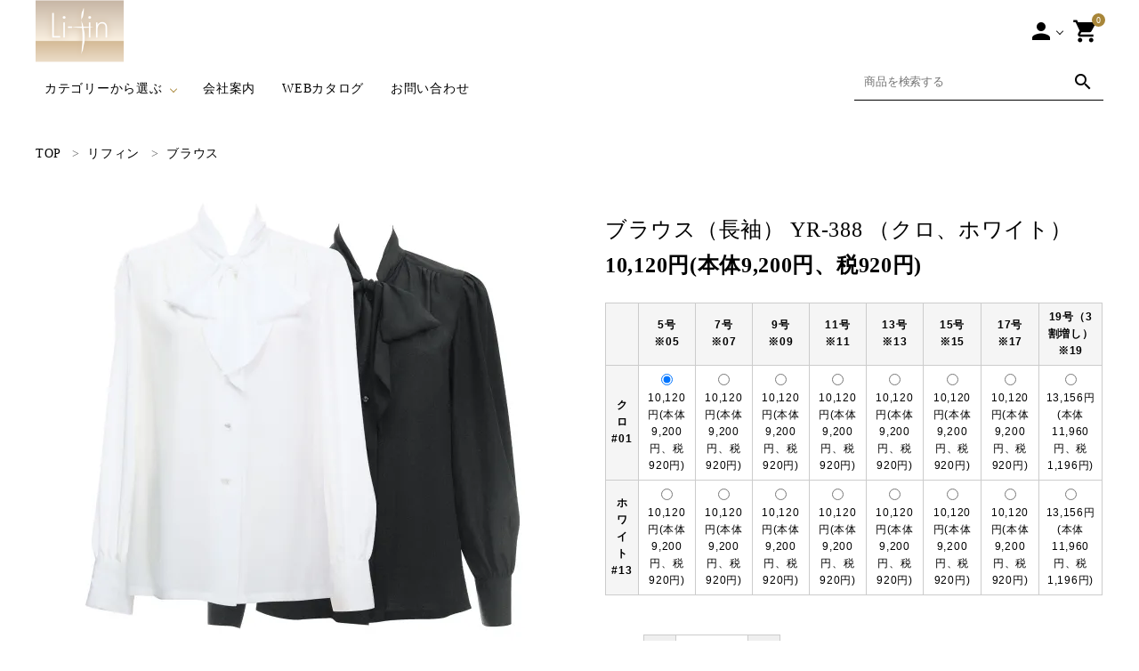

--- FILE ---
content_type: text/html; charset=EUC-JP
request_url: https://li-fin.com/?pid=12131860
body_size: 20913
content:
<!DOCTYPE html PUBLIC "-//W3C//DTD XHTML 1.0 Transitional//EN" "http://www.w3.org/TR/xhtml1/DTD/xhtml1-transitional.dtd">
<html xmlns:og="http://ogp.me/ns#" xmlns:fb="http://www.facebook.com/2008/fbml" xmlns:mixi="http://mixi-platform.com/ns#" xmlns="http://www.w3.org/1999/xhtml" xml:lang="ja" lang="ja" dir="ltr">
<head>
<meta http-equiv="content-type" content="text/html; charset=euc-jp" />
<meta http-equiv="X-UA-Compatible" content="IE=edge,chrome=1" />
<title>ブラウス（長袖） YR-388 （クロ、ホワイト） - セレモニーユニフォーム&amp;ワークウェア リフィンショップ【リミット通販公式ショップ】</title>
<meta name="Keywords" content="ブラウス（長袖） YR-388 （クロ、ホワイト）,リフィンショップ,リフィン,Li-fin,セレモニー,葬儀,葬祭,結婚式場,ユニフォーム,制服,リミット通販" />
<meta name="Description" content="セレモニーユニフォーム専門リフィンのショッピングサイトです。セレモニー向けブラックユニフォームやワークユニフォームなどを自社で企画、製作、販売を行っています。オリジナルユニフォームのご対応も実績多数です、ご相談はお気軽に。" />
<meta name="Author" content="" />
<meta name="Copyright" content="LIMIT-TSUHAN" />
<meta http-equiv="content-style-type" content="text/css" />
<meta http-equiv="content-script-type" content="text/javascript" />
<link rel="stylesheet" href="https://img08.shop-pro.jp/PA01037/957/css/10/index.css?cmsp_timestamp=20251117170140" type="text/css" />
<link rel="stylesheet" href="https://img08.shop-pro.jp/PA01037/957/css/10/product.css?cmsp_timestamp=20251117170140" type="text/css" />

<link rel="alternate" type="application/rss+xml" title="rss" href="https://li-fin.com/?mode=rss" />
<script type="text/javascript" src="//ajax.googleapis.com/ajax/libs/jquery/1.7.2/jquery.min.js" ></script>
<meta property="og:title" content="ブラウス（長袖） YR-388 （クロ、ホワイト） - セレモニーユニフォーム&amp;ワークウェア リフィンショップ【リミット通販公式ショップ】" />
<meta property="og:description" content="セレモニーユニフォーム専門リフィンのショッピングサイトです。セレモニー向けブラックユニフォームやワークユニフォームなどを自社で企画、製作、販売を行っています。オリジナルユニフォームのご対応も実績多数です、ご相談はお気軽に。" />
<meta property="og:url" content="https://li-fin.com?pid=12131860" />
<meta property="og:site_name" content="セレモニーユニフォーム&ワークウェア リフィンショップ【リミット通販公式ショップ】" />
<meta property="og:image" content="https://img08.shop-pro.jp/PA01037/957/product/12131860.jpg?cmsp_timestamp=20240731095851"/>
<meta property="og:type" content="product" />
<meta property="product:price:amount" content="10120" />
<meta property="product:price:currency" content="JPY" />
<meta property="product:product_link" content="https://li-fin.com?pid=12131860" />
<script>
  var Colorme = {"page":"product","shop":{"account_id":"PA01037957","title":"\u30bb\u30ec\u30e2\u30cb\u30fc\u30e6\u30cb\u30d5\u30a9\u30fc\u30e0&\u30ef\u30fc\u30af\u30a6\u30a7\u30a2 \u30ea\u30d5\u30a3\u30f3\u30b7\u30e7\u30c3\u30d7\u3010\u30ea\u30df\u30c3\u30c8\u901a\u8ca9\u516c\u5f0f\u30b7\u30e7\u30c3\u30d7\u3011"},"basket":{"total_price":0,"items":[]},"customer":{"id":null},"inventory_control":"none","product":{"shop_uid":"PA01037957","id":12131860,"name":"\u30d6\u30e9\u30a6\u30b9\uff08\u9577\u8896\uff09 YR-388 \uff08\u30af\u30ed\u3001\u30db\u30ef\u30a4\u30c8\uff09","model_number":"YR-388","stock_num":null,"sales_price":9200,"sales_price_including_tax":10120,"variants":[{"id":1,"option1_value":"5\u53f7 \u203b05","option2_value":"\u30af\u30ed #01","title":"5\u53f7 \u203b05\u3000\u00d7\u3000\u30af\u30ed #01","model_number":"","stock_num":null,"option_price":9200,"option_price_including_tax":10120,"option_members_price":9200,"option_members_price_including_tax":10120},{"id":2,"option1_value":"5\u53f7 \u203b05","option2_value":"\u30db\u30ef\u30a4\u30c8#13","title":"5\u53f7 \u203b05\u3000\u00d7\u3000\u30db\u30ef\u30a4\u30c8#13","model_number":"","stock_num":null,"option_price":9200,"option_price_including_tax":10120,"option_members_price":9200,"option_members_price_including_tax":10120},{"id":3,"option1_value":"7\u53f7 \u203b07","option2_value":"\u30af\u30ed #01","title":"7\u53f7 \u203b07\u3000\u00d7\u3000\u30af\u30ed #01","model_number":"","stock_num":null,"option_price":9200,"option_price_including_tax":10120,"option_members_price":9200,"option_members_price_including_tax":10120},{"id":4,"option1_value":"7\u53f7 \u203b07","option2_value":"\u30db\u30ef\u30a4\u30c8#13","title":"7\u53f7 \u203b07\u3000\u00d7\u3000\u30db\u30ef\u30a4\u30c8#13","model_number":"","stock_num":null,"option_price":9200,"option_price_including_tax":10120,"option_members_price":9200,"option_members_price_including_tax":10120},{"id":5,"option1_value":"9\u53f7 \u203b09","option2_value":"\u30af\u30ed #01","title":"9\u53f7 \u203b09\u3000\u00d7\u3000\u30af\u30ed #01","model_number":"","stock_num":null,"option_price":9200,"option_price_including_tax":10120,"option_members_price":9200,"option_members_price_including_tax":10120},{"id":6,"option1_value":"9\u53f7 \u203b09","option2_value":"\u30db\u30ef\u30a4\u30c8#13","title":"9\u53f7 \u203b09\u3000\u00d7\u3000\u30db\u30ef\u30a4\u30c8#13","model_number":"","stock_num":null,"option_price":9200,"option_price_including_tax":10120,"option_members_price":9200,"option_members_price_including_tax":10120},{"id":7,"option1_value":"11\u53f7 \u203b11","option2_value":"\u30af\u30ed #01","title":"11\u53f7 \u203b11\u3000\u00d7\u3000\u30af\u30ed #01","model_number":"","stock_num":null,"option_price":9200,"option_price_including_tax":10120,"option_members_price":9200,"option_members_price_including_tax":10120},{"id":8,"option1_value":"11\u53f7 \u203b11","option2_value":"\u30db\u30ef\u30a4\u30c8#13","title":"11\u53f7 \u203b11\u3000\u00d7\u3000\u30db\u30ef\u30a4\u30c8#13","model_number":"","stock_num":null,"option_price":9200,"option_price_including_tax":10120,"option_members_price":9200,"option_members_price_including_tax":10120},{"id":9,"option1_value":"13\u53f7 \u203b13","option2_value":"\u30af\u30ed #01","title":"13\u53f7 \u203b13\u3000\u00d7\u3000\u30af\u30ed #01","model_number":"","stock_num":null,"option_price":9200,"option_price_including_tax":10120,"option_members_price":9200,"option_members_price_including_tax":10120},{"id":10,"option1_value":"13\u53f7 \u203b13","option2_value":"\u30db\u30ef\u30a4\u30c8#13","title":"13\u53f7 \u203b13\u3000\u00d7\u3000\u30db\u30ef\u30a4\u30c8#13","model_number":"","stock_num":null,"option_price":9200,"option_price_including_tax":10120,"option_members_price":9200,"option_members_price_including_tax":10120},{"id":11,"option1_value":"15\u53f7 \u203b15","option2_value":"\u30af\u30ed #01","title":"15\u53f7 \u203b15\u3000\u00d7\u3000\u30af\u30ed #01","model_number":"","stock_num":null,"option_price":9200,"option_price_including_tax":10120,"option_members_price":9200,"option_members_price_including_tax":10120},{"id":12,"option1_value":"15\u53f7 \u203b15","option2_value":"\u30db\u30ef\u30a4\u30c8#13","title":"15\u53f7 \u203b15\u3000\u00d7\u3000\u30db\u30ef\u30a4\u30c8#13","model_number":"","stock_num":null,"option_price":9200,"option_price_including_tax":10120,"option_members_price":9200,"option_members_price_including_tax":10120},{"id":13,"option1_value":"17\u53f7 \u203b17","option2_value":"\u30af\u30ed #01","title":"17\u53f7 \u203b17\u3000\u00d7\u3000\u30af\u30ed #01","model_number":"","stock_num":null,"option_price":9200,"option_price_including_tax":10120,"option_members_price":9200,"option_members_price_including_tax":10120},{"id":14,"option1_value":"17\u53f7 \u203b17","option2_value":"\u30db\u30ef\u30a4\u30c8#13","title":"17\u53f7 \u203b17\u3000\u00d7\u3000\u30db\u30ef\u30a4\u30c8#13","model_number":"","stock_num":null,"option_price":9200,"option_price_including_tax":10120,"option_members_price":9200,"option_members_price_including_tax":10120},{"id":15,"option1_value":"19\u53f7\uff083\u5272\u5897\u3057\uff09 \u203b19","option2_value":"\u30af\u30ed #01","title":"19\u53f7\uff083\u5272\u5897\u3057\uff09 \u203b19\u3000\u00d7\u3000\u30af\u30ed #01","model_number":"","stock_num":null,"option_price":11960,"option_price_including_tax":13156,"option_members_price":11960,"option_members_price_including_tax":13156},{"id":16,"option1_value":"19\u53f7\uff083\u5272\u5897\u3057\uff09 \u203b19","option2_value":"\u30db\u30ef\u30a4\u30c8#13","title":"19\u53f7\uff083\u5272\u5897\u3057\uff09 \u203b19\u3000\u00d7\u3000\u30db\u30ef\u30a4\u30c8#13","model_number":"","stock_num":null,"option_price":11960,"option_price_including_tax":13156,"option_members_price":11960,"option_members_price_including_tax":13156}],"category":{"id_big":1581021,"id_small":6},"groups":[],"members_price":9200,"members_price_including_tax":10120}};

  (function() {
    function insertScriptTags() {
      var scriptTagDetails = [{"src":"https:\/\/free-shipping-notifier-assets.colorme.app\/shop.js","integrity":null},{"src":"https:\/\/disable-right-click.colorme.app\/js\/disable-right-click.js","integrity":null},{"src":"https:\/\/static.spearly.com\/colorme\/cms.js?key=g7rVSH40k1zIsiS02sbOZ0efDGdk_cejdxiSO59fjjA","integrity":"sha256-17ILpQPpjJNZQUp23WC95VRvk1xsW2T8j7f\/b32lRhk="},{"src":"https:\/\/static.urumiru.ai\/urumiru-tracker.js?key=g7rVSH40k1zIsiS02sbOZ0efDGdk_cejdxiSO59fjjA","integrity":"sha256-KlobSejI\/8a5EFcwo\/QsCKuEULLhR9c4X2ozptdWHsk="}];
      var entry = document.getElementsByTagName('script')[0];

      scriptTagDetails.forEach(function(tagDetail) {
        var script = document.createElement('script');

        script.type = 'text/javascript';
        script.src = tagDetail.src;
        script.async = true;

        if( tagDetail.integrity ) {
          script.integrity = tagDetail.integrity;
          script.setAttribute('crossorigin', 'anonymous');
        }

        entry.parentNode.insertBefore(script, entry);
      })
    }

    window.addEventListener('load', insertScriptTags, false);
  })();
</script>

<script async src="https://www.googletagmanager.com/gtag/js?id=G-8QPDTP8SDH"></script>
<script>
  window.dataLayer = window.dataLayer || [];
  function gtag(){dataLayer.push(arguments);}
  gtag('js', new Date());
  
      gtag('config', 'G-8QPDTP8SDH', (function() {
      var config = {};
      if (Colorme && Colorme.customer && Colorme.customer.id != null) {
        config.user_id = Colorme.customer.id;
      }
      return config;
    })());
  
  </script><script type="text/javascript">
  document.addEventListener("DOMContentLoaded", function() {
    gtag("event", "view_item", {
      currency: "JPY",
      value: Colorme.product.sales_price_including_tax,
      items: [
        {
          item_id: Colorme.product.id,
          item_name: Colorme.product.name
        }
      ]
    });
  });
</script><script async src="https://zen.one/analytics.js"></script>
</head>
<body>
<meta name="colorme-acc-payload" content="?st=1&pt=10029&ut=12131860&at=PA01037957&v=20260129054450&re=&cn=a581c2f61ba6dd2ffbc2aaff8179cd71" width="1" height="1" alt="" /><script>!function(){"use strict";Array.prototype.slice.call(document.getElementsByTagName("script")).filter((function(t){return t.src&&t.src.match(new RegExp("dist/acc-track.js$"))})).forEach((function(t){return document.body.removeChild(t)})),function t(c){var r=arguments.length>1&&void 0!==arguments[1]?arguments[1]:0;if(!(r>=c.length)){var e=document.createElement("script");e.onerror=function(){return t(c,r+1)},e.src="https://"+c[r]+"/dist/acc-track.js?rev=3",document.body.appendChild(e)}}(["acclog001.shop-pro.jp","acclog002.shop-pro.jp"])}();</script><meta name="viewport" content="width=device-width, initial-scale=1, minimum-scale=1, maximum-scale=1, user-scalable=no">

<input id="calendarDayColor" type="hidden" data-background="f7c1e0">

<link rel="stylesheet" type="text/css" href="https://cdnjs.cloudflare.com/ajax/libs/slick-carousel/1.8.1/slick-theme.min.css"/>
<link rel="stylesheet" type="text/css" href="https://cdnjs.cloudflare.com/ajax/libs/slick-carousel/1.8.1/slick.min.css"/>


<link rel="stylesheet" type="text/css" href="https://file003.shop-pro.jp/PA01037/957/css/main1.css"/>



<link href="https://fonts.googleapis.com/icon?family=Material+Icons" rel="stylesheet">
<script src="https://cdnjs.cloudflare.com/ajax/libs/slick-carousel/1.8.1/slick.min.js"></script>


<header id="hdr" class="hdr--typeE">
    
  <div class="hdrFixed">
    <div class="hdrMiddle hdrMiddle--logoLeft">
      <div class="hdrInner">
        <div class="hdrMiddle__left spOnly">
          <nav class="iconNav">
  <ul>
    <li>
      <div class="menuToggle">
        <i class="material-icons">menu</i>
      </div>
    </li>
    <li class="hdrSearch--toggle">
      <span><i class="material-icons">search</i></span>
      <div class="hdrSearch__wrap">
        <div class="hdrSearch__inner">
          <form action="/" class="searchForm searchFormA" role="search" method="get">
            <div class="searchForm__inner">
              <input type="hidden" name="mode" value="srh">
              <input type="text" value="" name="keyword" id="s" placeholder="商品を検索する">
              <button type="submit" class="searchForm__submit"><i class="gNav__listIcon material-icons">search</i></button>
            </div>
          </form>
        </div>
      </div>
    </li>
  </ul>
</nav>

        </div>
        <h1 id="hdrLogo" itemscope itemtype="http://schema.org/Organization" class="hdrMiddle__left">
          <a href="/" itemprop="url">
            <picture>
              <source srcset="https://file003.shop-pro.jp/PA01037/957/img/logo.png" width="150" height="106" media="(max-width: 750px)">
              <img itemprop="logo" src="https://file003.shop-pro.jp/PA01037/957/img/logo.png" alt="リミット通販株式会社" width="150" height="106">
            </picture>
          </a>
        </h1>
        <div class="hdrMiddle__right">
          <nav class="iconNav">
  <ul>
		    <li class="hasChildren wpHide pcOnly">
      <a href="" >
        <i class="material-icons">person</i>
      </a>
      <ul >
                              <li><a href="https://li-fin.com/?mode=login&shop_back_url=https%3A%2F%2Fli-fin.com%2F">ログイン</a></li>
            <li><a href="https://li-fin.com/customer/signup/new">新規会員登録</a></li>
                        </ul>
    </li>
    <li><a href="https://li-fin.com/cart/proxy/basket?shop_id=PA01037957&shop_domain=li-fin.com" class="iconNav__cart"><span class="cartAmount wpHide">0</span><i class="material-icons">shopping_cart</i></a></li>
  </ul>
</nav>
        </div>
      </div>
    </div>
    <div class="hdrBottom hdrBottom--onlyNav pcOnly">
      <div class="hdrInner">
        <nav class="gNav gNav--typeA">
  <ul>
    <li class="hasChildren">
      <a href="#">カテゴリーから選ぶ</a>
      <div class="megaMenu">
        <ul class="megaMenu__inner row">
          <li class="col-3">
            <a href="/?mode=cate&cbid=2829471&csid=0" class="iconButton--square withtxt arrow--typeB">
              <span>
                <img src="https://img08.shop-pro.jp/PA01037/957/etc_base64/Ym5yX2ltZzAxNw.jpg" alt="50%off 在庫限り BIG SALE">
              </span>
              <span>
                50%off 在庫限り BIG SALE
              </span>
            </a>
          </li>
          <li class="col-3">
            <a href="/?mode=cate&cbid=2865142&csid=0" class="iconButton--square withtxt arrow--typeB">
              <span>
                <img src="https://file003.shop-pro.jp/PA01037/957/img/bnr_img006.jpg" alt="まとめ髪用特集">
              </span>
              <span>
                まとめ髪用特集
              </span>
            </a>
          </li>
          <li class="col-3">
            <a href="/?mode=cate&cbid=2857061&csid=0" class="iconButton--square withtxt arrow--typeB">
              <span>
                <img src="https://file003.shop-pro.jp/PA01037/957/img/bnr_img007.jpg" alt="コサージュ特集">
              </span>
              <span>
                コサージュ特集
              </span>
            </a>
          </li>
          <li class="col-3">
            <a href="/?mode=cate&cbid=2816939&csid=0" class="iconButton--square withtxt arrow--typeB">
              <span>
                <img src="https://file003.shop-pro.jp/PA01037/957/img/bnr_img008.jpg" alt="プライベートリフィン">
              </span>
              <span>
                プライベートリフィン
              </span>
            </a>
          </li>
          <li class="col-3">
            <a href="/?mode=cate&cbid=1581021&csid=0" class="iconButton--square withtxt arrow--typeB">
              <span>
                <img src="https://file003.shop-pro.jp/PA01037/957/img/bnr_img009.jpg" alt="リフィン">
              </span>
              <span>
                リフィン
              </span>
            </a>
          </li>
          <li class="col-3">
            <a href="/?mode=cate&cbid=1733872&csid=0" class="iconButton--square withtxt arrow--typeB">
              <span>
                <img src="https://file003.shop-pro.jp/PA01037/957/img/bnr_img010.jpg" alt="メンズリフィン">
              </span>
              <span>
                メンズリフィン
              </span>
            </a>
          </li>
          <li class="col-3">
            <a href="/?mode=cate&cbid=1507802&csid=0" class="iconButton--square withtxt arrow--typeB">
              <span>
                <img src="https://file003.shop-pro.jp/PA01037/957/img/bnr_img011.jpg" alt="ビーバイシー">
              </span>
              <span>
                ビーバイシー
              </span>
            </a>
          </li>
          <li class="col-3">
            <a href="/?mode=cate&cbid=1581022&csid=0" class="iconButton--square withtxt arrow--typeB">
              <span>
                <img src="https://file003.shop-pro.jp/PA01037/957/img/bnr_img012.jpg" alt="ワークウェア">
              </span>
              <span>
                ワークウェア
              </span>
            </a>
          </li>
          <li class="col-3">
            <a href="/?mode=cate&cbid=2049217&csid=0" class="iconButton--square withtxt arrow--typeB">
              <span>
                <img src="https://file003.shop-pro.jp/PA01037/957/img/bnr_img013.jpg" alt="オプション">
              </span>
              <span>
                オプション
              </span>
            </a>
          </li>
          <li class="col-3">
            <a href="/?mode=cate&cbid=2629036&csid=0" class="iconButton--square withtxt arrow--typeB">
              <span>
                <img src="https://file003.shop-pro.jp/PA01037/957/img/bnr_img014.jpg" alt="抗菌手袋">
              </span>
              <span>
                抗菌手袋
              </span>
            </a>
          </li>
          <li class="col-3">
            <a href="/?mode=cate&cbid=2629019&csid=0" class="iconButton--square withtxt arrow--typeB">
              <span>
                <img src="https://file003.shop-pro.jp/PA01037/957/img/bnr_img015.jpg" alt="アイソレーションガウン">
              </span>
              <span>
                アイソレーションガウン
              </span>
            </a>
          </li>
          <li class="col-3">
            <a href="/?mode=cate&cbid=2765882&csid=0" class="iconButton--square withtxt arrow--typeB">
              <span>
                <img src="https://file003.shop-pro.jp/PA01037/957/img/bnr_img016.jpg" alt="学生応援">
              </span>
              <span>
                学生応援
              </span>
            </a>
          </li>
        </ul>
      </div>
    </li>
    <li>
      <a href="https://www.limit-tsuhan.com/" target="_blank">会社案内</a>
    </li>
    <li>
      <a href="https://www.limit-tsuhan.com/web-pdf/" target="_blank">WEBカタログ</a>
    </li>
    <li>
      <a href="https://limit-tsuhan.shop-pro.jp/customer/inquiries/new">お問い合わせ</a>
    </li>
  </ul>
</nav>

        <form action="/" class="searchForm searchFormA" role="search" method="get">
          <div class="searchForm__inner">
            <input type="hidden" name="mode" value="srh">
            <input type="text" value="" name="keyword" id="s" placeholder="商品を検索する">
            <button type="submit" class="searchForm__submit"><i class="gNav__listIcon material-icons">search</i></button>
          </div>
        </form>
      </div>
    </div>
  </div>
</header>



<aside id="drawer">
    
  <ul class="drawer__nav">
    <li class="hasChildren--click">
      <a href="">カテゴリーから探す</a>
      <ul style="display: none;" class="color_bg">
        <li>
          <a href="/?mode=cate&cbid=2829471&csid=0" class="drawerIcon">
            <span>
              <img src="https://img08.shop-pro.jp/PA01037/957/etc_base64/Ym5yX2ltZzAxNw.jpg" alt="50%off 在庫限り BIG SALE">
            </span>
            <span>
              50%off 在庫限り BIG SALE
            </span>
          </a>
        </li>
				<li>
          <a href="/?mode=cate&cbid=2865142&csid=0" class="drawerIcon">
            <span>
              <img src="https://file003.shop-pro.jp/PA01037/957/img/sp_bnr_img006.jpg" alt="まとめ髪用特集">
            </span>
            <span>
              まとめ髪用特集
            </span>
          </a>
        </li>
        <li>
          <a href="/?mode=cate&cbid=2857061&csid=0" class="drawerIcon">
            <span>
              <img src="https://file003.shop-pro.jp/PA01037/957/img/sp_bnr_img007.jpg" alt="コサージュ特集">
            </span>
            <span>
              コサージュ特集
            </span>
          </a>
        </li>
        <li>
          <a href="/?mode=cate&cbid=2816939&csid=0" class="drawerIcon">
            <span>
              <img src="https://file003.shop-pro.jp/PA01037/957/img/sp_bnr_img008.jpg" alt="プライベートリフィン">
            </span>
            <span>
              プライベートリフィン
            </span>
          </a>
        </li>
        <li>
          <a href="/?mode=cate&cbid=1581021&csid=0" class="drawerIcon">
            <span>
              <img src="https://file003.shop-pro.jp/PA01037/957/img/sp_bnr_img009.jpg" alt="リフィン">
            </span>
            <span>
              リフィン
            </span>
          </a>
        </li>
        <li>
          <a href="/?mode=cate&cbid=1733872&csid=0" class="drawerIcon">
            <span>
              <img src="https://file003.shop-pro.jp/PA01037/957/img/sp_bnr_img010.jpg" alt="メンズリフィン">
            </span>
            <span>
              メンズリフィン
            </span>
          </a>
        </li>
        <li>
          <a href="/?mode=cate&cbid=1507802&csid=0" class="drawerIcon">
            <span>
              <img src="https://file003.shop-pro.jp/PA01037/957/img/sp_bnr_img011.jpg" alt="ビーバイシー">
            </span>
            <span>
              ビーバイシー
            </span>
          </a>
        </li>
        <li>
          <a href="/?mode=cate&cbid=1581022&csid=0" class="drawerIcon">
            <span>
              <img src="https://file003.shop-pro.jp/PA01037/957/img/sp_bnr_img012.jpg" alt="ワークウェア">
            </span>
            <span>
              ワークウェア
            </span>
          </a>
        </li>
        <li>
          <a href="/?mode=cate&cbid=2049217&csid=0" class="drawerIcon">
            <span>
              <img src="https://file003.shop-pro.jp/PA01037/957/img/sp_bnr_img013.jpg" alt="オプション">
            </span>
            <span>
              オプション
            </span>
          </a>
        </li>
        <li>
          <a href="/?mode=cate&cbid=2629036&csid=0" class="drawerIcon">
            <span>
              <img src="https://file003.shop-pro.jp/PA01037/957/img/sp_bnr_img014.jpg" alt="抗菌手袋">
            </span>
            <span>
              抗菌手袋
            </span>
          </a>
        </li>
        <li>
          <a href="/?mode=cate&cbid=2629019&csid=0" class="drawerIcon">
            <span>
              <img src="https://file003.shop-pro.jp/PA01037/957/img/sp_bnr_img015.jpg" alt="アイソレーションガウン">
            </span>
            <span>
              アイソレーションガウン
            </span>
          </a>
        </li>
        <li>
          <a href="/?mode=cate&cbid=2765882&csid=0" class="drawerIcon">
            <span>
              <img src="https://file003.shop-pro.jp/PA01037/957/img/sp_bnr_img016.jpg" alt="学生応援">
            </span>
            <span>
              学生応援
            </span>
          </a>
        </li>
      </ul>
    </li>
    <li>
      <a href="https://www.limit-tsuhan.com/" target="_blank">会社案内</a>
    </li>
    <li>
      <a href="https://www.limit-tsuhan.com/web-pdf/" target="_blank">WEBカタログ</a>
    </li>
  </ul>

  <ul class="drawer__nav">
    <li class="hasChildren--click">
      <a class="open" href="">INFORMATIOM</a>
      <ul class="color_bg dc--typeB open">
        <li><a href="https://li-fin.com/?mode=sk#delivery">ご利用ガイド</a></li>
        <li><a href="https://li-fin.com/?mode=privacy">プライバシーポリシー</a></li>
        <li><a href="https://li-fin.com/?mode=sk">特定商取引法について</a></li>
        <li><a href="https://limit-tsuhan.shop-pro.jp/customer/inquiries/new">お問い合わせ</a></li>
      </ul>
    </li>
  </ul>

    <div class="drawer__account wpHide">
    <div class="drawer__accountText">
      <h2>ACCOUNT MENU</h2>
              <p>ようこそ　ゲスト 様</p>
      
    </div>
    <ul class="drawer__accountNav">
              <li>
          <a href="https://li-fin.com/?mode=login&shop_back_url=https%3A%2F%2Fli-fin.com%2F">
            <i class="material-icons">meeting_room</i>ログイン
          </a>
        </li>
        <li>
          <a href="https://li-fin.com/customer/signup/new">
            <i class="material-icons">person</i>新規会員登録
          </a>
        </li>
          </ul>
  </div>
  
  <a href="" class="menuClose drawer__close">メニューを閉じる<i class="material-icons">close</i></a>
</aside>
<div id="overlay" class="menuClose"></div>



<div id="container" class="clearfix">

  <main id="main">
    <link rel="stylesheet" href="https://cdnjs.cloudflare.com/ajax/libs/viewerjs/1.9.0/viewer.css" integrity="sha512-HHYZlJVYgHVdz/pMWo63/ya7zc22sdXeqtNzv4Oz76V3gh7R+xPqbjNUp/NRmf0R85J++Yg6R0Kkmz+TGYHz8g==" crossorigin="anonymous" />
<form name="product_form" method="post" action="https://li-fin.com/cart/proxy/basket/items/add" >



<div id="breadcrumbWrap">
  <ul class="breadcrumb" itemscope itemtype="http://schema.org/BreadcrumbList">
    <li class="breadcrumb-list" itemprop="itemListElement" itemscope itemtype="http://schema.org/ListItem"><a href="https://li-fin.com/" itemprop="item"><span itemprop="name">TOP</span></a>
      <meta itemprop="position" content="1" />
    </li>
          <li class="breadcrumb-list" itemprop="itemListElement" itemscope itemtype="http://schema.org/ListItem">
        <a href='?mode=cate&cbid=1581021&csid=0' itemprop="item"><span itemprop="name">リフィン</span></a>
        <meta itemprop="position" content="2" />
      </li>
              <li class="breadcrumb-list" itemprop="itemListElement" itemscope itemtype="http://schema.org/ListItem">
        <a href='?mode=cate&cbid=1581021&csid=6' itemprop="item"><span itemprop="name">ブラウス</span></a>
        <meta itemprop="position" content="2" />
      </li>
      </ul>
  
  </div>


<article id="productDetail">

  <div class="product_images">

    
    <div id="detail__productImage">
      <ul id="zoomer" class="detailSlider">
                <li><img src="https://img08.shop-pro.jp/PA01037/957/product/12131860.jpg?cmsp_timestamp=20240731095851" class="js-mainImage" style="display: block;" /></li>
                      </ul>
    </div>
    
    <script>
      $(function() {
        $('.detailSlider').slick({
          dots:true,
					adaptiveHeight: true,
          prevArrow: '<a class="slick-prev" href="#"><i class="fas fa-chevron-left"></i></i></a>',
          nextArrow: '<a class="slick-next" href="#"><i class="fas fa-chevron-right"></i></i></a>',
          customPaging: function(slick,index) {
            // スライダーのインデックス番号に対応した画像のsrcを取得
            var targetImage = slick.$slides.eq(index).find('img').attr('src');
            // slick-dots > li　の中に上記で取得した画像を設定
            return '<img src=" ' + targetImage + ' "/>';
          }
        });

        var dotsHeight = $('.detailSlider .slick-dots').outerHeight() / 2;
        $("#detail__productImage .slick-arrow").each(function() {
          $(this).css('top','calc(50% - '+dotsHeight+'px)');
        });
      });
    </script>

		
    <input type="hidden" name="user_hash" value="fd3608a9c86c75fbbf33905d2d880294"><input type="hidden" name="members_hash" value="fd3608a9c86c75fbbf33905d2d880294"><input type="hidden" name="shop_id" value="PA01037957"><input type="hidden" name="product_id" value="12131860"><input type="hidden" name="members_id" value=""><input type="hidden" name="back_url" value="https://li-fin.com/?pid=12131860"><input type="hidden" name="needs_basket_token" value="1"><input type="hidden" name="reference_token" value="5c72bb1aa8364113b738f0ba9a40450a"><input type="hidden" name="shop_domain" value="li-fin.com">
   

    
    

    
    <!-- <div class="lImageArea">
      <h2 class="detailTitle">商品拡大画像</h2>
      <ul class="lImageList">
                  <li class="lImageList__unit"><img src="https://img08.shop-pro.jp/PA01037/957/product/12131860.jpg?cmsp_timestamp=20240731095851"/></li>
                      </ul>
    </div> -->
    

    

  </div>


  <style>
  </style>

  <div class="product_detail_area">
		
		<div id="cartTarget" class="link_anchor"></div>
    <div class="itemTag_area">
      
                </div>

    
    <h1 id="itemName">ブラウス（長袖） YR-388 （クロ、ホワイト）</h1>
    
            <dl class="itemPriceArea">
      
      <dd>
                
        <strong class="price">10,120円(本体9,200円、税920円)</strong><br />
      </dd>
    </dl>
    		
		

    
    <!-- <div class="zoom-desc">
      <ul class="subImageList clearfix">
                <li class="subImageList__unit"><img class="zoom-tiny-image js-subImage" src="https://img08.shop-pro.jp/PA01037/957/product/12131860.jpg?cmsp_timestamp=20240731095851" /></li>
                      </ul>
    </div> -->


    
          
            <div class="option_box">
        
        <table id="option_tbl"><tr class="stock_head"><td class="none">&nbsp;</td><th class="cell_1">5号 ※05</th><th class="cell_1">7号 ※07</th><th class="cell_1">9号 ※09</th><th class="cell_1">11号 ※11</th><th class="cell_1">13号 ※13</th><th class="cell_1">15号 ※15</th><th class="cell_1">17号 ※17</th><th class="cell_1">19号（3割増し） ※19</th></tr><tr><th class="cell_1">クロ #01</th><td class="cell_2"><div><input type="radio" name="option" value="2347455,0,5675420,0" checked="checked" id="0-0" /></div><label for=0-0 style="display:block;"><span class="table_price">10,120円(本体9,200円、税920円)</span><br /></label></td><td class="cell_2"><div><input type="radio" name="option" value="2347455,1,5675420,0" id="0-1" /></div><label for=0-1 style="display:block;"><span class="table_price">10,120円(本体9,200円、税920円)</span><br /></label></td><td class="cell_2"><div><input type="radio" name="option" value="2347455,2,5675420,0" id="0-2" /></div><label for=0-2 style="display:block;"><span class="table_price">10,120円(本体9,200円、税920円)</span><br /></label></td><td class="cell_2"><div><input type="radio" name="option" value="2347455,3,5675420,0" id="0-3" /></div><label for=0-3 style="display:block;"><span class="table_price">10,120円(本体9,200円、税920円)</span><br /></label></td><td class="cell_2"><div><input type="radio" name="option" value="2347455,4,5675420,0" id="0-4" /></div><label for=0-4 style="display:block;"><span class="table_price">10,120円(本体9,200円、税920円)</span><br /></label></td><td class="cell_2"><div><input type="radio" name="option" value="2347455,5,5675420,0" id="0-5" /></div><label for=0-5 style="display:block;"><span class="table_price">10,120円(本体9,200円、税920円)</span><br /></label></td><td class="cell_2"><div><input type="radio" name="option" value="2347455,6,5675420,0" id="0-6" /></div><label for=0-6 style="display:block;"><span class="table_price">10,120円(本体9,200円、税920円)</span><br /></label></td><td class="cell_2"><div><input type="radio" name="option" value="2347455,7,5675420,0" id="0-7" /></div><label for=0-7 style="display:block;"><span class="table_price">13,156円(本体11,960円、税1,196円)</span><br /></label></td></tr><tr><th class="cell_1">ホワイト#13</th><td class="cell_2"><div><input type="radio" name="option" value="2347455,0,5675420,1" id="1-8" /></div><label for=1-8 style="display:block;"><span class="table_price">10,120円(本体9,200円、税920円)</span><br /></label></td><td class="cell_2"><div><input type="radio" name="option" value="2347455,1,5675420,1" id="1-9" /></div><label for=1-9 style="display:block;"><span class="table_price">10,120円(本体9,200円、税920円)</span><br /></label></td><td class="cell_2"><div><input type="radio" name="option" value="2347455,2,5675420,1" id="1-10" /></div><label for=1-10 style="display:block;"><span class="table_price">10,120円(本体9,200円、税920円)</span><br /></label></td><td class="cell_2"><div><input type="radio" name="option" value="2347455,3,5675420,1" id="1-11" /></div><label for=1-11 style="display:block;"><span class="table_price">10,120円(本体9,200円、税920円)</span><br /></label></td><td class="cell_2"><div><input type="radio" name="option" value="2347455,4,5675420,1" id="1-12" /></div><label for=1-12 style="display:block;"><span class="table_price">10,120円(本体9,200円、税920円)</span><br /></label></td><td class="cell_2"><div><input type="radio" name="option" value="2347455,5,5675420,1" id="1-13" /></div><label for=1-13 style="display:block;"><span class="table_price">10,120円(本体9,200円、税920円)</span><br /></label></td><td class="cell_2"><div><input type="radio" name="option" value="2347455,6,5675420,1" id="1-14" /></div><label for=1-14 style="display:block;"><span class="table_price">10,120円(本体9,200円、税920円)</span><br /></label></td><td class="cell_2"><div><input type="radio" name="option" value="2347455,7,5675420,1" id="1-15" /></div><label for=1-15 style="display:block;"><span class="table_price">13,156円(本体11,960円、税1,196円)</span><br /></label></td></tr></table>
      </div>
          

    
    <p class="stock_error"></p>

    
        <dl class="quantity">
      <dt class="quantityTitle">数量</dt>
      <dd>
        <span>
            <a href="javascript:f_change_num2(document.product_form.product_num,'0',1,null);" class="quantity-down">－</a>
            <input type="text" name="product_num" value="1" />
            <a href="javascript:f_change_num2(document.product_form.product_num,'1',1,null);" class="quantity-up">＋</a>
        </span>
          <!-- <div class="productNum__changeWrap">
            <a href="javascript:f_change_num2(document.product_form.product_num,'1',1,null);"><img src="https://img.shop-pro.jp/common/nup.gif"></a>
            <a href="javascript:f_change_num2(document.product_form.product_num,'0',1,null);"><img src="https://img.shop-pro.jp/common/ndown.gif"></a>
          </div> -->
        <!-- <td>
          枚
        </td> -->
      </dd>
    </dl>
    	
    

				
          <button id="basketBtn" type="submit" class="detail__cartBtn"><i class="material-icons">shopping_cart</i><span>カートに入れる</span></button>
          
    <div class="cartBtnRow">
      <div>
        <a class="detail__contactBtn" href="https://limit-tsuhan.shop-pro.jp/customer/products/12131860/inquiries/new"><i class="material-icons">mail_outline</i> お問い合わせ</a>
      </div>
      <div>
        <button type="button"  data-favorite-button-selector="DOMSelector" data-product-id="12131860" data-added-class="is-added" class="detail__favBtn" href="https://limit-tsuhan.shop-pro.jp/customer/products/12131860/inquiries/new"><i class="material-icons"><span class="material-icons">favorite</span></i></button>
      </div>
    </div>

      
      <!--       <ul class="option_price">
                <li><a href="javascript:gf_OpenNewWindow('?mode=opt&pid=12131860','option','width=600:height=500');">オプションの価格詳細はコチラ</a></li>
              </ul>
       -->

      
      <table class="add_cart_table">
        
                <tr>
          <th>型番:</th>
          <td>YR-388</td>
        </tr>
                 
      </table>


    <div class="product_link_area">
      <div class="twitter">
        <a href="https://twitter.com/share" class="twitter-share-button" data-url="https://li-fin.com/?pid=12131860" data-text="" data-lang="ja" >ツイート</a>
<script charset="utf-8">!function(d,s,id){var js,fjs=d.getElementsByTagName(s)[0],p=/^http:/.test(d.location)?'http':'https';if(!d.getElementById(id)){js=d.createElement(s);js.id=id;js.src=p+'://platform.twitter.com/widgets.js';fjs.parentNode.insertBefore(js,fjs);}}(document, 'script', 'twitter-wjs');</script>
      </div>
      
      <div class="line">
        <div class="line-it-button" data-ver="3"  data-type="share-a" data-lang="ja" data-color="default" data-size="small" data-count="false" style="display: none;"></div><script src="https://www.line-website.com/social-plugins/js/thirdparty/loader.min.js" async="async" defer="defer"></script>
			</div>

      
      <ul class="other_link">
								<li class="p-product-link-list__item">
					<a href="javascript:gf_OpenNewWindow('?mode=opt&pid=12131860','option','width=600:height=500');"><i class="material-icons">toc</i>オプションの値段詳細</a>
				</li>
				        <li><a href="https://li-fin.com/?mode=sk"><i class="material-icons">error_outline</i> 特定商取引法に基づく表記 (返品など)</a></li>
        <li><a href="mailto:?subject=%E3%80%90%E3%82%BB%E3%83%AC%E3%83%A2%E3%83%8B%E3%83%BC%E3%83%A6%E3%83%8B%E3%83%95%E3%82%A9%E3%83%BC%E3%83%A0%26%E3%83%AF%E3%83%BC%E3%82%AF%E3%82%A6%E3%82%A7%E3%82%A2%20%E3%83%AA%E3%83%95%E3%82%A3%E3%83%B3%E3%82%B7%E3%83%A7%E3%83%83%E3%83%97%E3%80%90%E3%83%AA%E3%83%9F%E3%83%83%E3%83%88%E9%80%9A%E8%B2%A9%E5%85%AC%E5%BC%8F%E3%82%B7%E3%83%A7%E3%83%83%E3%83%97%E3%80%91%E3%80%91%E3%81%AE%E3%80%8C%E3%83%96%E3%83%A9%E3%82%A6%E3%82%B9%EF%BC%88%E9%95%B7%E8%A2%96%EF%BC%89%20YR-388%20%EF%BC%88%E3%82%AF%E3%83%AD%E3%80%81%E3%83%9B%E3%83%AF%E3%82%A4%E3%83%88%EF%BC%89%E3%80%8D%E3%81%8C%E3%81%8A%E3%81%99%E3%81%99%E3%82%81%E3%81%A7%E3%81%99%EF%BC%81&body=%0D%0A%0D%0A%E2%96%A0%E5%95%86%E5%93%81%E3%80%8C%E3%83%96%E3%83%A9%E3%82%A6%E3%82%B9%EF%BC%88%E9%95%B7%E8%A2%96%EF%BC%89%20YR-388%20%EF%BC%88%E3%82%AF%E3%83%AD%E3%80%81%E3%83%9B%E3%83%AF%E3%82%A4%E3%83%88%EF%BC%89%E3%80%8D%E3%81%AEURL%0D%0Ahttps%3A%2F%2Fli-fin.com%2F%3Fpid%3D12131860%0D%0A%0D%0A%E2%96%A0%E3%82%B7%E3%83%A7%E3%83%83%E3%83%97%E3%81%AEURL%0Ahttps%3A%2F%2Fli-fin.com%2F"><i class="material-icons">share</i> この商品を友達に教える</a></li>
        <li><a href="https://li-fin.com/?mode=cate&cbid=1581021&csid=6"><i class="material-icons">undo</i> 買い物を続ける</a></li>
              </ul>
    </div>

  </div>

</article>

<div class="floatCart_wrap" id="floatCart">
	<div class="floatCart_inner">
		<div class="floatCart_inner--product">
			<h3 class="productName">ブラウス（長袖） YR-388 （クロ、ホワイト）</h3>

    
        <dl class="itemPriceArea">
      
      <dd>
                
        <strong class="price">10,120円(本体9,200円、税920円)</strong>
      </dd>
    </dl>
    		</div>

		<div class="floatCart_inner--button">

									<a href="#itemName" class="detail__cartBtn cartBtn_optionAnchor"><i class="material-icons">shopping_cart</i><span><em>オプションを選択して</em><br>カートに入れる</span></a>
			    			<div>
        <button type="button"  data-favorite-button-selector="DOMSelector" data-product-id="12131860" data-added-class="is-added" class="detail__favBtn" href="https://limit-tsuhan.shop-pro.jp/customer/products/12131860/inquiries/new"><i class="material-icons"><span class="material-icons">favorite</span></i></button>
      </div>
		</div>
		
	</div>
</div>

</form>
<br style="clear:both;">



<section class="product_description">
	<h2 class="h2A">商品説明</h2>
	<img src="https://img08.shop-pro.jp/PA01037/957/etc/388-01.jpg"><img src="https://img08.shop-pro.jp/PA01037/957/etc/yr388-02.jpg"><img src="https://img08.shop-pro.jp/PA01037/957/etc/388-13.main.jpg"><img src="https://img08.shop-pro.jp/PA01037/957/etc/388.other5.jpg"><img src="https://img08.shop-pro.jp/PA01037/957/etc/388.other6.jpg"><img src="https://img08.shop-pro.jp/PA01037/957/etc/yr388p-p.jpg"><br />
<table width="" border="0" cellspacing="3" cellpadding="0"><tr><td valign="top" width="51"><div align="left">色</div></td><td valign="top" bgcolor="#FFCCAA" width="2"><div align="left"></div></td><td valign="top"><div align="left">クロ、ホワイト</div></td></tr><tr><td valign="top"><div align="left">サイズ</div></td><td valign="top" bgcolor="#FFCCAA"><div align="left"></div></td><td valign="top"><div align="left">５～１９号</div></td></tr><tr><td valign="top"><div align="left">素材</div></td><td valign="top" bgcolor="#FFCCAA"><div align="left"></div></td><td valign="top"><div align="left">【ドットデシン】<br>ポリエステル100%</div></td></tr><tr><td valign="top"><div align="left">機能</div></td><td valign="top" bgcolor="#FFCCAA"><div align="left"></div></td><td valign="top"><div align="left">家庭洗濯ネット</div></td></tr></table><table class="infobox" width="100%" border="0" cellspacing="0" cellpadding="6"><tr><th class="sizelist1" scope="col">項目</th><th class="sizelist1" width="11%" bgcolor="#EEEEEE" scope="col">5</th><th class="sizelist1" width="11%" scope="col">7</th><th class="sizelist1" width="11%" bgcolor="#EEEEEE" scope="col">9</th><th class="sizelist1" width="11%" scope="col">11</th><th class="sizelist1" width="11%" bgcolor="#EEEEEE" scope="col">13</th><th class="sizelist1" width="11%" scope="col">15</th><th class="sizelist1" width="11%" bgcolor="#EEEEEE" scope="col">17</th><th class="sizelist1" width="11%" scope="col">19</th></tr><tr><th class="sizelist1" scope="row">バスト</th><td class="sizelist1" width="11%" bgcolor="#EEEEEE"><div align="center">88</div></td><td class="sizelist1" width="11%"><div align="center">92</div></td><td class="sizelist1" width="11%" bgcolor="#EEEEEE"><div align="center">96</div></td><td class="sizelist1" width="11%"><div align="center">100</div></td><td class="sizelist1" width="11%" bgcolor="#EEEEEE"><div align="center">104</div></td><td class="sizelist1" width="11%"><div align="center">108</div></td><td class="sizelist1" width="11%" bgcolor="#EEEEEE"><div align="center">112</div></td><td class="sizelist1" width="11%"><div align="center">116</div></td></tr><tr><th class="sizelist1" scope="row">肩幅</th><td class="sizelist1" width="11%" bgcolor="#EEEEEE"><div align="center">34</div></td><td class="sizelist1" width="11%"><div align="center">35</div></td><td class="sizelist1" width="11%" bgcolor="#EEEEEE"><div align="center">36</div></td><td class="sizelist1" width="11%"><div align="center">37</div></td><td class="sizelist1" width="11%" bgcolor="#EEEEEE"><div align="center">38</div></td><td class="sizelist1" width="11%"><div align="center">39</div></td><td class="sizelist1" width="11%" bgcolor="#EEEEEE"><div align="center">40</div></td><td class="sizelist1" width="11%"><div align="center">41</div></td></tr><tr><th class="sizelist1" scope="row">着丈</th><td class="sizelist1" width="11%" bgcolor="#EEEEEE"><div align="center">59</div></td><td class="sizelist1" width="11%"><div align="center">60</div></td><td class="sizelist1" width="11%" bgcolor="#EEEEEE"><div align="center">61</div></td><td class="sizelist1" width="11%"><div align="center">62</div></td><td class="sizelist1" width="11%" bgcolor="#EEEEEE"><div align="center">63</div></td><td class="sizelist1" width="11%"><div align="center">64</div></td><td class="sizelist1" width="11%" bgcolor="#EEEEEE"><div align="center">64</div></td><td class="sizelist1" width="11%"><div align="center">64</div></td></tr><tr><th class="sizelist2" scope="row">袖丈</th><td class="sizelist2" width="11%" bgcolor="#EEEEEE"><div align="center">58</div></td><td class="sizelist2" width="11%"><div align="center">59</div></td><td class="sizelist2" width="11%" bgcolor="#EEEEEE"><div align="center">60</div></td><td class="sizelist2" width="11%"><div align="center">61</div></td><td class="sizelist2" width="11%" bgcolor="#EEEEEE"><div align="center">61</div></td><td class="sizelist2" width="11%"><div align="center">62</div></td><td class="sizelist2" width="11%" bgcolor="#EEEEEE"><div align="center">62</div></td><td class="sizelist2" width="11%"><div align="center">62</div></td></tr></table>セレモニーでの音楽シーンや、ホテルやレストランなどの様々な集いの席に似合う、ドレープ性豊かな黒ブラウス。大きなリボンは結んだ時にきれいになるよう、左右で長さを変えてあります。ギャザーのたっぷり入った袖口にはカッティングの美しいボタンをあしらいました。<br />
<br />
小さなドット柄が光の加減により浮かび上がり、より印象的。<br />
一枚でもきれい。ジャケットのインとしても活躍してくれる一枚です。<br />
家庭洗濯も可能で、乾きも早くアイロンも不要な、働く女性にはうれしい素材です。<br />
<br />
プライベートでも、急なお通夜や法事の集まり、少し改まった席などの「いざ」という時便利な一枚です。
</section>



  <div class="box" id="box_together">
    <div class="header_block clearfix">
      <h2 class="h2A">関連商品</h2>
    </div>
		<ul class="itemList itemList-pc--4 itemList-sp--2 clearfix">
        <li class="itemList__unit">
      <a href="?pid=12131894" class="itemWrap">
        
                  <img class="itemImg" src="https://img08.shop-pro.jp/PA01037/957/product/12131894_th.jpg?cmsp_timestamp=20240711085225" alt="ジャケット YJ-414の商品画像" >
        
        
        <p class="itemName">ジャケット YJ-414</p>

        
        
        
        <p class="itemPrice">23,100円(本体21,000円、税2,100円)</p>
        <span class="itemPrice__discount"></span>

        
              </a>
    </li>
        <li class="itemList__unit">
      <a href="?pid=12131880" class="itemWrap">
        
                  <img class="itemImg" src="https://img08.shop-pro.jp/PA01037/957/product/12131880_th.jpg?cmsp_timestamp=20240807114724" alt="タイトスカート YC-411の商品画像" >
        
        
        <p class="itemName">タイトスカート YC-411</p>

        
        
        
        <p class="itemPrice">9,790円(本体8,900円、税890円)</p>
        <span class="itemPrice__discount"></span>

        
              </a>
    </li>
    		</ul>
  </div>


  <section class="box  box_small" id="box_recommend">
  <h2 class="h2A">おすすめ商品</h2>
  <ul class="itemList itemList-pc--4 itemList-sp--2 clearfix">
        <li class="itemList__unit">
      <a href="?pid=12131894" class="itemWrap">
        
                  <img class="itemImg" src="https://img08.shop-pro.jp/PA01037/957/product/12131894_th.jpg?cmsp_timestamp=20240711085225" alt="ジャケット YJ-414の商品画像" >
        
        
        <p class="itemName">ジャケット YJ-414</p>

        
        
        
        <p class="itemPrice">23,100円(本体21,000円、税2,100円)</p>
        <span class="itemPrice__discount"></span>

        
              </a>
                <div class="fav-item">
          <button type="button"  data-favorite-button-selector="DOMSelector" data-product-id="12131894" data-added-class="is-added">
            <span class="material-icons">favorite</span>
          </button>
        </div>
		</li>
          <li class="itemList__unit">
      <a href="?pid=94543390" class="itemWrap">
        
                  <img class="itemImg" src="https://img08.shop-pro.jp/PA01037/957/product/94543390_th.jpg?cmsp_timestamp=20240711084555" alt="ジャケット YJ-415の商品画像" >
        
        
        <p class="itemName">ジャケット YJ-415</p>

        
        
        
        <p class="itemPrice">20,900円(本体19,000円、税1,900円)</p>
        <span class="itemPrice__discount"></span>

        
              </a>
                <div class="fav-item">
          <button type="button"  data-favorite-button-selector="DOMSelector" data-product-id="94543390" data-added-class="is-added">
            <span class="material-icons">favorite</span>
          </button>
        </div>
		</li>
          <li class="itemList__unit">
      <a href="?pid=30200721" class="itemWrap">
        
                  <img class="itemImg" src="https://img08.shop-pro.jp/PA01037/957/product/30200721_th.jpg?cmsp_timestamp=20240807145353" alt="ベスト YV-410の商品画像" >
        
        
        <p class="itemName">ベスト YV-410</p>

        
        
        
        <p class="itemPrice">11,000円(本体10,000円、税1,000円)</p>
        <span class="itemPrice__discount"></span>

        
              </a>
                <div class="fav-item">
          <button type="button"  data-favorite-button-selector="DOMSelector" data-product-id="30200721" data-added-class="is-added">
            <span class="material-icons">favorite</span>
          </button>
        </div>
		</li>
          <li class="itemList__unit">
      <a href="?pid=12131880" class="itemWrap">
        
                  <img class="itemImg" src="https://img08.shop-pro.jp/PA01037/957/product/12131880_th.jpg?cmsp_timestamp=20240807114724" alt="タイトスカート YC-411の商品画像" >
        
        
        <p class="itemName">タイトスカート YC-411</p>

        
        
        
        <p class="itemPrice">9,790円(本体8,900円、税890円)</p>
        <span class="itemPrice__discount"></span>

        
              </a>
                <div class="fav-item">
          <button type="button"  data-favorite-button-selector="DOMSelector" data-product-id="12131880" data-added-class="is-added">
            <span class="material-icons">favorite</span>
          </button>
        </div>
		</li>
          </ul>
  </section>


<div class="ranking">
  <h2 class="h2A">売れ筋商品</h2>
  <ul class="itemList itemList-pc--4 itemList-sp--2 clearfix">
        <li class="itemList__unit">
      <a href="?pid=165973793" class="itemWrap">
        
                  <img class="itemImg" src="https://img08.shop-pro.jp/PA01037/957/product/165973793_th.jpg?cmsp_timestamp=20240726144342" alt="<img class='new_mark_img1' src='https://img.shop-pro.jp/img/new/icons1.gif' style='border:none;display:inline;margin:0px;padding:0px;width:auto;' />ジャケット YJ-165の商品画像" >
        
        
        <p class="itemName"><img class='new_mark_img1' src='https://img.shop-pro.jp/img/new/icons1.gif' style='border:none;display:inline;margin:0px;padding:0px;width:auto;' />ジャケット YJ-165</p>

        
        
        
        <p class="itemPrice">14,960円(本体13,600円、税1,360円)</p>
        <span class="itemPrice__discount"></span>

        
              </a>
            <div class="fav-item">
        <button type="button"  data-favorite-button-selector="DOMSelector" data-product-id="165973793" data-added-class="is-added">
          <span class="material-icons">favorite</span>
        </button>
      </div>
		</li>
        <li class="itemList__unit">
      <a href="?pid=94544524" class="itemWrap">
        
                  <img class="itemImg" src="https://img08.shop-pro.jp/PA01037/957/product/94544524_th.jpg?cmsp_timestamp=20240711090444" alt="冬スラックス YB-373の商品画像" >
        
        
        <p class="itemName">冬スラックス YB-373</p>

        
        
        
        <p class="itemPrice">10,560円(本体9,600円、税960円)</p>
        <span class="itemPrice__discount"></span>

        
              </a>
            <div class="fav-item">
        <button type="button"  data-favorite-button-selector="DOMSelector" data-product-id="94544524" data-added-class="is-added">
          <span class="material-icons">favorite</span>
        </button>
      </div>
		</li>
        <li class="itemList__unit">
      <a href="?pid=57293621" class="itemWrap">
        
                  <img class="itemImg" src="https://img08.shop-pro.jp/PA01037/957/product/57293621_th.jpg?cmsp_timestamp=20240711104742" alt="bcブルゾン 【白ファスナー】 bc-2940の商品画像" >
        
        
        <p class="itemName">bcブルゾン 【白ファスナー】 bc-2940</p>

        
        
        
        <p class="itemPrice">8,140円(本体7,400円、税740円)</p>
        <span class="itemPrice__discount"></span>

        
              </a>
            <div class="fav-item">
        <button type="button"  data-favorite-button-selector="DOMSelector" data-product-id="57293621" data-added-class="is-added">
          <span class="material-icons">favorite</span>
        </button>
      </div>
		</li>
        <li class="itemList__unit">
      <a href="?pid=5788577" class="itemWrap">
        
                  <img class="itemImg" src="https://img08.shop-pro.jp/PA01037/957/product/5788577_th.jpg?cmsp_timestamp=20240730133754" alt="スカーフ SK-71の商品画像" >
        
        
        <p class="itemName">スカーフ SK-71</p>

        
        
        
        <p class="itemPrice">5,940円(本体5,400円、税540円)</p>
        <span class="itemPrice__discount"></span>

        
              </a>
            <div class="fav-item">
        <button type="button"  data-favorite-button-selector="DOMSelector" data-product-id="5788577" data-added-class="is-added">
          <span class="material-icons">favorite</span>
        </button>
      </div>
		</li>
      </ul>
</div>


<section>
    <h2 class="h2A">他の商品を探す</h2>
    <p class="text-center">
      <form action="/" class="searchForm searchFormA" role="search" method="get">
        <div class="searchForm__inner searchForm__inner--container">
          <input type="hidden" name="mode" value="srh">
          <input type="text" value="" name="keyword" placeholder="キーワードで検索する">
          <button type="submit" class="searchForm__submit"><i class="gNav__listIcon material-icons">search</i></button>
        </div>
      </form>
    </p>
    
    <!--  -->
    
</section>





<script type="text/javascript" src="https://img.shop-pro.jp/js/jquery.easing.1.3.js"></script>
<script type="text/javascript" src="https://img.shop-pro.jp/js/stickysidebar.jquery.js"></script>
<!--
<script>
$(window).load(function () {
  $(function () {
    var product_images_height = $('.product_images').height();
    $('.product_detail_area').css('height',product_images_height);

    $(".add_cart").stickySidebar({
    timer: 400
    , easing: "easeInOutQuad"
    , constrain: true
    });
  });
});
</script>
-->





<script>
$(function(){
  $(".js-cartBack").click(function(event) {
    var back = $(".product_name").offset().top;
    $("html,body").animate({scrollTop: back}, 500);
  });
})
</script>

<script src="https://cdnjs.cloudflare.com/ajax/libs/viewerjs/1.9.0/viewer.min.js" integrity="sha512-0goo56vbVLOJt9J6TMouBm2uE+iPssyO+70sdrT+J5Xbb5LsdYs31Mvj4+LntfPuV+VlK0jcvcinWQG5Hs3pOg==" crossorigin="anonymous"></script>
<script>
	//商品画像ズーム
var options = {
    title: false,
    tooltip: false,
    rotatable: false,
    fullscreen: false,
    toolbar: false,
};
const gallery = new Viewer(document.getElementById('zoomer'), options);
</script>
<script>
	$(function() {
  const $floatCart = $("#floatCart");
	const cartOff = $("#basketBtn").offset().top;
	const cartTarget = $("#cartTarget").offset().top;

  if ($floatCart.length) {
    $floatCart.hide();

    $(window).on('scroll', function() {
			//var h_topH = $(".h_box").height();
			//$(".link_anchor").css({"margin-top": h_topH * -1, "padding-top" : h_topH});
      if ($(this).scrollTop() > cartOff) {
        $floatCart.fadeIn();
      } else {
        $floatCart.fadeOut();
      }
    });

    $(".cartBtn_optionAnchor").on('click', function() {
			
      $("body,html").animate({scrollTop: cartTarget}, 500);
      return false;
    });
  }
});
</script>
  </main>

  
  

</div>






<footer id="ftr" class="ftr--typeB">
  
  <div class="highlight p0">
    <div class="fNav--typeA container">
  <div class="row">
    <nav class="col-pc-3 col-sp-6 col-sp2-12 fNav__list">
      <h3>CATEGORIES</h3>
      <ul>
        <li><a href="/?mode=cate&cbid=2829471&csid=0">50%off 在庫限り BIG SALE</a></li>
				<li><a href="/?mode=cate&cbid=2865142&csid=0">まとめ髪用特集</a></li>
        <li><a href="/?mode=cate&cbid=2857061&csid=0">コサージュ特集</a></li>
        <li><a href="/?mode=cate&cbid=2816939&csid=0">プライベートリフィン</a></li>
        <li><a href="/?mode=cate&cbid=1581021&csid=0">リフィン</a></li>
        <li><a href="/?mode=cate&cbid=1733872&csid=0">メンズリフィン</a></li>
        <li><a href="/?mode=cate&cbid=1507802&csid=0">ビーバイシー</a></li>
        <li><a href="/?mode=cate&cbid=1581022&csid=0">ワークウェア</a></li>
        <li><a href="/?mode=cate&cbid=2049217&csid=0">オプション</a></li>
        <li><a href="/?mode=cate&cbid=2629036&csid=0">抗菌手袋</a></li>
        <li><a href="/?mode=cate&cbid=2629019&csid=0">アイソレーションガウン</a></li>
        <li><a href="/?mode=cate&cbid=2765882&csid=0">学生応援</a></li>
      </ul>
    </nav>
    <nav class="col-pc-3 col-sp-6 col-sp2-12 fNav__list">
      <h3>CONTENTS</h3>
      <ul>
        <li><a href="https://www.limit-tsuhan.com/" target="_blank">会社案内</a></li>
        <li><a href="https://www.limit-tsuhan.com/web-pdf/" target="_blank">WEBカタログ</a></li>
      </ul>
    </nav>
    <nav class="col-pc-3 col-sp-6 col-sp2-12 fNav__list">
      <h3>GUIDELINES</h3>
      <ul>
        <li><a href="https://limit-tsuhan.shop-pro.jp/customer/inquiries/new">お問い合わせ</a></li>
        <li><a href="https://limit-tsuhan.shop-pro.jp/customer/newsletter/subscriptions/new">メールマガジン登録</a></li>
        <li><a href="https://li-fin.com/?mode=sk">特定商取引法表示について</a></li>
        <li><a href="https://li-fin.com/?mode=privacy">プライバシーポリシー</a></li>
      </ul>
    </nav>
    <div class="col-pc-3 col-sp-6 col-sp2-12 fNav__list">
      
				<h3>店休日（土日祝 + 夏季、冬季休業）</h3>
				


  <div class="side_section side_section_cal">
    <div class="side_cal">
      <table class="tbl_calendar">
    <caption>2026年1月</caption>
    <tr>
        <th class="sun">日</th>
        <th>月</th>
        <th>火</th>
        <th>水</th>
        <th>木</th>
        <th>金</th>
        <th class="sat">土</th>
    </tr>
    <tr>
<td></td>
<td></td>
<td></td>
<td></td>
<td class="thu holiday" style="background-color: #bd9cb9; color: #ffffff;">1</td>
<td class="fri" style="background-color: #bd9cb9; color: #ffffff;">2</td>
<td class="sat" style="background-color: #bd9cb9; color: #ffffff;">3</td>
</tr>
<tr>
<td class="sun" style="background-color: #bd9cb9; color: #ffffff;">4</td>
<td class="mon">5</td>
<td class="tue">6</td>
<td class="wed">7</td>
<td class="thu">8</td>
<td class="fri">9</td>
<td class="sat" style="background-color: #bd9cb9; color: #ffffff;">10</td>
</tr>
<tr>
<td class="sun" style="background-color: #bd9cb9; color: #ffffff;">11</td>
<td class="mon holiday" style="background-color: #bd9cb9; color: #ffffff;">12</td>
<td class="tue">13</td>
<td class="wed">14</td>
<td class="thu">15</td>
<td class="fri">16</td>
<td class="sat" style="background-color: #bd9cb9; color: #ffffff;">17</td>
</tr>
<tr>
<td class="sun" style="background-color: #bd9cb9; color: #ffffff;">18</td>
<td class="mon">19</td>
<td class="tue">20</td>
<td class="wed">21</td>
<td class="thu">22</td>
<td class="fri">23</td>
<td class="sat" style="background-color: #bd9cb9; color: #ffffff;">24</td>
</tr>
<tr>
<td class="sun" style="background-color: #bd9cb9; color: #ffffff;">25</td>
<td class="mon">26</td>
<td class="tue">27</td>
<td class="wed">28</td>
<td class="thu">29</td>
<td class="fri">30</td>
<td class="sat" style="background-color: #bd9cb9; color: #ffffff;">31</td>
</tr>
</table><table class="tbl_calendar">
    <caption>2026年2月</caption>
    <tr>
        <th class="sun">日</th>
        <th>月</th>
        <th>火</th>
        <th>水</th>
        <th>木</th>
        <th>金</th>
        <th class="sat">土</th>
    </tr>
    <tr>
<td class="sun" style="background-color: #bd9cb9; color: #ffffff;">1</td>
<td class="mon">2</td>
<td class="tue">3</td>
<td class="wed">4</td>
<td class="thu">5</td>
<td class="fri">6</td>
<td class="sat" style="background-color: #bd9cb9; color: #ffffff;">7</td>
</tr>
<tr>
<td class="sun" style="background-color: #bd9cb9; color: #ffffff;">8</td>
<td class="mon">9</td>
<td class="tue">10</td>
<td class="wed holiday" style="background-color: #bd9cb9; color: #ffffff;">11</td>
<td class="thu">12</td>
<td class="fri">13</td>
<td class="sat" style="background-color: #bd9cb9; color: #ffffff;">14</td>
</tr>
<tr>
<td class="sun" style="background-color: #bd9cb9; color: #ffffff;">15</td>
<td class="mon">16</td>
<td class="tue">17</td>
<td class="wed">18</td>
<td class="thu">19</td>
<td class="fri">20</td>
<td class="sat" style="background-color: #bd9cb9; color: #ffffff;">21</td>
</tr>
<tr>
<td class="sun" style="background-color: #bd9cb9; color: #ffffff;">22</td>
<td class="mon holiday" style="background-color: #bd9cb9; color: #ffffff;">23</td>
<td class="tue">24</td>
<td class="wed">25</td>
<td class="thu">26</td>
<td class="fri">27</td>
<td class="sat" style="background-color: #bd9cb9; color: #ffffff;">28</td>
</tr>
</table>
    </div>
      </div>
				
      
    </div>
  </div>
</div>

  </div>
  <div class="copyright copyright--typeA">
  &#169;2024 リミット通販株式会社 All rights reserved.
</div>

</footer>


<nav id="toTop" class="toTop--circle toTop--primary" style=""><a href="#"></a></nav>
	



<script>
	// ヒーローヘッダー　100vhのスマホ対応
function setHeight() {
  let vh = window.innerHeight * 0.01;
}
setHeight();

var menuState = false;
var dropState = false;

window.addEventListener("load", function () {
  $(".mainSlider").each(function () {
    const $this = $(this);
    const data = $this.data();

    const defaultOptions = {
      dots: data["dot"] !== false,
      arrow: data["arrow"] !== false,
      infinite: true,
      autoplay: true,
      autoplaySpeed: 5000,
      lazyLoad: "progressive",
      slidesToShow: 1,
      slidesToScroll: 1
    };

    const slideCount = $this.children("li").length;
    const randomStart = Math.floor(Math.random() * slideCount);

    if (data["center"] === true) {
      $.extend(defaultOptions, {
        centerMode: true,
        centerPadding: "30px",
        variableWidth: true
      });
    } else if (data["fade"] === true) {
      $.extend(defaultOptions, {
        fade: true,
        pauseOnFocus: false,
        pauseOnHover: false
      });
      $this.on({
        beforeChange: function (event, slick, currentSlide, nextSlide) {
          $(".slick-slide", this).eq(currentSlide).addClass("preve-slide");
          $(".slick-slide", this).eq(nextSlide).addClass("fadeAnimetion");
        },
        afterChange: function () {
          $(".preve-slide", this).removeClass("preve-slide fadeAnimetion");
        }
      });
      $this.find(".slick-slide").eq(0).addClass("fadeAnimetion");
    } else {
      $.extend(defaultOptions, {
        initialSlide: randomStart
      });
    }

    $this.slick(defaultOptions);
  });

  const $contentSliders = $(".contentsSlider");
if ($contentSliders.length) {
  $contentSliders.each(function () {
    const $this = $(this);
    const pcshow = $this.data("pcshow") || 4;
    const pcscroll = $this.data("pcscroll") || 4;
    const spshow = $this.data("spshow") || 2;
    const spscroll = $this.data("spscroll") || 2;
    const infinite = !($this.data("infinite") == false || $this.hasClass("itemList--ranking"));

    const defaultOptions = {
      dots: false,
      arrow: true,
      infinite: infinite,
      lazyLoad: "progressive",
      slidesToShow: pcshow,
      slidesToScroll: pcscroll,
      autoplay: true,
      autoplaySpeed: 5000,
      speed: 150,
      swipeToSlide: true,
      responsive: [
        {
          breakpoint: 991,
          settings: {
            slidesToShow: 3,
            slidesToScroll: 3,
          },
        },
        {
          breakpoint: 768,
          settings: {
            slidesToShow: spshow,
            slidesToScroll: spscroll,
          },
        },
      ],
    };

    $this.slick(defaultOptions);
  });
}

  if ($(".mainVisual--integrate").length && $(".hdr--integrate").length) {
    var hdr = $(".hdr--integrate");
    hdr.addClass("active");
    $(window).on("scroll", function (event) {
      var scroll = $(window).scrollTop();
      if (scroll > 300) {
        hdr.addClass("integrate--fixed");
      } else {
        hdr.removeClass("integrate--fixed");
      }
    });
  } else if ($(".hdr--integrate").length) {
    hdrFixed($(".hdr--integrate"));
  }

  // 初期化
  sNavOut(".header__nav");

  // ナビ固定
  // 共通
  if ($(".hdrFixed").length) {
    hdrFixed($(".hdrFixed"));
  } else {
    var ua = navigator.userAgent;
    // タブレット・スマートフォン時
    if (
      ((ua.indexOf("iPhone") > 0 || ua.indexOf("Android") > 0) &&
        ua.indexOf("Mobile") > 0) ||
      ua.indexOf("iPad") > 0
    ) {
      if ($(".hdrFixed--sp").length) {
        hdrFixed($(".hdrFixed--sp"));
      }
      // PC
    } else {
      if ($(".hdrFixed--pc").length) {
        hdrFixed($(".hdrFixed--pc"));
      }
    }
  }
});

// ハンバーガーメニュー展開
$(document).on("click", ".menuToggle", function () {
  $("#drawer").toggleClass("open");
  $("#overlay").toggleClass("open");
  $("body").toggleClass("open");
  return false;
});

$(document).on("click", ".menuClose", function () {
  $("#drawer").removeClass("open");
  $("#overlay").removeClass("open");
  $("body").removeClass("open");
  return false;
});

// SPのみアコーディオン
$(document).on("click", ".sp-toggle", function () {
  var windowWidth = $(window).width();
  if (windowWidth < 768) {
    $(this).next("ul").slideToggle();
    $(this).toggleClass("open");
  }
});

$(document).on("click", ".hdrSearch--toggle > span,.hdrSearch--toggle > a", function () {
  const $this = $(this);
  const $icon = $this.find(".material-icons");
  const iconText = $icon.text();

  $this.next().slideToggle();
  if (iconText === "search") {
    $icon.text("close");
  } else if (iconText === "close") {
    $icon.text("search");
  }

  return false;
});


// ナビゲーション　子要素展開
$(function () {
  var ua = navigator.userAgent;
  // タブレット・スマートフォン時
  if (
    ((ua.indexOf("iPhone") > 0 || ua.indexOf("Android") > 0) &&
      ua.indexOf("Mobile") > 0) ||
    ua.indexOf("iPad") > 0
  ) {
    $(".hasChildren > a")
      .on("mouseenter touchstart", function () {
        $(this).toggleClass("open");
        $(this).next("ul,.megaMenu").toggleClass("open");
        return false;
      })
      .on("mouseleave touchend", function () {
        return false;
      });
    $(".hasChildren .hasChildren--close > a").on(
      "mouseenter touchstart",
      function () {
        $(this).parents("ul").removeClass("open").prev("a").removeClass("open");
        return false;
      }
    );
  } else {
    // PC時
    $(".hasChildren")
      .on("mouseenter", function () {
        $(this).children("a").addClass("open");
        $(this).children("ul,.megaMenu").addClass("open");
      })
      .on("mouseleave", function () {
        $(this).children("a").removeClass("open");
        $(this).children("ul,.megaMenu").removeClass("open");
      });
  }
});

$(document).on('click', '.hasChildren--click > a,.hasChildren--click > span,.hasChildren--click > h3', function() {
  const $this = $(this);
  const $ul = $this.next('ul');

  if ($this.hasClass('open')) {
    $this.removeClass('open');
    $ul.removeClass('open').slideUp();
  } else {
    const $gNav = $this.closest('.gNav');
    $gNav.find('.hasChilds > span').removeClass('open');
    $gNav.find('.hasChilds > span').next('ul').removeClass('open').slideUp(0);
    $this.addClass('open');
    $ul.addClass('open').slideDown();
  }

  return false;
});


$(document).on("click", ".hasChildren--clickSP > h2", function () {
  var windowWidth = $(window).width();
  if (windowWidth < 768) {
    var next = $(this).next();
    if ($(this).hasClass("open")) {
      $(this).removeClass("open");
      next.removeClass("open");
      next.slideUp();
    } else {
      const all = $(this)
        .parents("li")
        .parents()
        .parents(".gNav")
        .find(".hasChilds > span");
      all.removeClass("open");
      all.next().removeClass("open").slideUp(0);
      $(this).addClass("open");
      next.addClass("open").slideDown();
    }
    return false;
  }
});

// SPヘッダーD　カテゴリーナビ
$(document).on("click", ".hdrCatMenu--toggle", function () {
  if ($(this).hasClass("open")) {
    $(this).removeClass("open");
    $(this).next("ul").removeClass("open").slideUp();
  } else {
    $(".hdrCatMenu--toggle.open").next("ul").hide().removeClass("open");
    $(".hdrCatMenu--toggle.open").removeClass("open");
    $(this).addClass("open");
    $(this).next("ul").addClass("open").slideDown();
  }
  return false;
});

function sNavIn(_this) {
  $(_this).addClass("open");
  $(".menuBg--close").addClass("open");
  $(_this).css({
    left: 0,
  });
}

function sNavOut(_this) {
  var windowWidthMinus = document.documentElement.clientWidth * -1;
  $(_this).removeClass("open");
  $(".menuBg--close").removeClass("open");
  $(_this).css({
    left: windowWidthMinus,
  });
}

// スクロールボタン
$(function () {
  if ($(".mainSliderSec").length || $(".mainVisual").length) {
    if ($(".mainVisual--hero").length) {
      var position = $(window).height();
    } else if ($(".mainSliderSec").length) {
      var position = $(".mainSliderSec + * ").offset().top;
    } else {
      var position = $(".mainVisual + * ").offset().top;
    }
    $("#scrollBtn").click(function () {
      $("html,body").animate(
        {
          scrollTop: position, // さっき変数に入れた位置まで
        },
        {
          queue: false, // どれくらい経過してから、アニメーションを始めるか。キュー[待ち行列]。falseを指定すると、キューに追加されずに即座にアニメーションを実行。
        }
      );
      return false;
    });
  }
});

// TOPに戻るボタン
$(function() {
  const $toTop = $("#toTop");

  if ($toTop.length) {
    $toTop.hide();

    $(window).on('scroll', function() {
      if ($(this).scrollTop() > 800) {
        $toTop.fadeIn();
      } else {
        $toTop.fadeOut();
      }
    });

    $toTop.on('click', function() {
      $("body,html").animate({scrollTop: 0}, 500);
      return false;
    });
  }
});

// 検索ランキングキーワード
$(function () {
  // テキストボックスにフォーカス時、フォームの背景色を変化
  $('.keywordRanking input[type="text"]')
    .focusin(function (e) {
      $(this)
        .parents(".keywordRanking")
        .next(".keywordRanking__toggle")
        .addClass("open");
    })
    .focusout(function (e) {
      setTimeout(function () {
        $(".keywordRanking__toggle.open").removeClass("open");
      }, 200);
    });
});

// マルチグリッド横スクロール
$(function () {
  $(".lightSlider .multiGrid").each(function () {
    const $grid = $(this);
    const $slider = $grid.parents(".lightSlider");

    $grid.after('<div class="prevBtn"></div>', '<div class="nextBtn"></div>');
  
    const $leftButton = $grid.next(".prevBtn");
    const $rightButton = $leftButton.next(".nextBtn");
  
    let width = 0;
    $grid.children("li").each(function () {
      width += $(this).outerWidth(true);
    });
  
    //右へ
    $rightButton.click(function () {
      $grid.animate({ scrollLeft: $grid.scrollLeft() + 600 }, 300);
      return false;
    });

    //左へスクロールで表示
    $grid.scroll(function () {
      if ($grid.scrollLeft() < width - $grid.width()) {
        $rightButton.fadeIn();
      } else {
        $rightButton.fadeOut();
      }
    });

    //左へ
    $leftButton.click(function () {
      $grid.animate({ scrollLeft: $grid.scrollLeft() - 600 }, 300);
      return false;
    });

    //右へスクロールで表示
    $leftButton.hide();
    $grid.scroll(function () {
      if ($grid.scrollLeft() > 0) {
        $leftButton.fadeIn();
      } else {
        $leftButton.fadeOut();
      }
    });
  });
});




// テキスト横スクロール
var spSwiperDone = false;
$(window).on("load resize", function (event) {
  if (
    window.innerWidth < 992 &&
    spSwiperDone == false &&
    $(".spSwiper").length
  ) {
    $(".spSwiper").slick({
      autoplay: false,
      speed: 300,
      slidesToShow: 1,
      slidesToScroll: 1,
      centerMode: false,
      variableWidth: true,
      touchMove: true,
      swipeToSlide: true,
      infinite: false,
    });

    spSwiperDone = true;
  }
});

// タブ切り替え
$(function() {
  $(".tabSwitch > li").on('click', function() {
    var $this = $(this);
    if (!$this.hasClass('active')) {
      $this.siblings().removeClass('active');
      $this.addClass('active');

      var tabNum = $this.index();
      var $tabContents = $this.closest(".tab").find(".tabContent");
      
      $tabContents.hide().eq(tabNum).fadeIn("500");
    }
  });
});

$(function() {
  if ($(".wow").length) { 
    $(window).on("scroll", function () {
      $(".wow").each(function () {
        var position = $(this).offset().top;
        var scroll = $(window).scrollTop();
        var windowHeight = $(window).height();
        if (scroll > position - windowHeight + windowHeight / 4) {
          $(this).addClass("animated");
        }
      });
    });
  }
});

if (window.innerWidth < 767) {
  $(".cateList__hasChildren").click(function () {
    $(this).toggleClass("open").next().toggleClass("open").slideToggle();
    return false;
  });
}

// 詳細検索モーダル
$(document).on("click", "#mdsBg,#mdsClose", function () {
  $("#modalDetailSearch").removeClass("open");
  return false;
});

$(document).on("click", "#openDetailSearch", function () {
  $("#modalDetailSearch").addClass("open");
  return false;
});
	
	
$(function () {
  function initSlick() {
    if ($(window).width() <= 750) {
      if (!$(".sp_slider").hasClass("slick-initialized")) {
        $(".sp_slider").slick({
          autoplay: true,
          dots: false,
          arrows: true,
          slidesToShow: 1,
          slidesToScroll: 1,
          centerMode: false,
        });
      }
    } else {
      if ($(".sp_slider").hasClass("slick-initialized")) {
        $(".sp_slider").slick("unslick");
      }
    }
  }

  // 初期化時にチェック
  initSlick();

  // リサイズ時にチェック
  $(window).on("resize", function () {
    initSlick();
  });
});
</script>
<script>
	$(function(){
		if( $(".mainCalendar").length ){
			var dayColor = $("#calendarDayColor").data("background");
			if (dayColor != ""){
				$(".mainCalendar").after('<p class="text--center"><span style="color:#'+dayColor+'">■</span>・・・定休日</p>');
			}			
		}
	});
</script>
<link rel="stylesheet" href="css/amazon-pay-buy-now.css?20260107">

<div id="amazon-pay-buy-now-modal" class="amazon-pay-buy-now-modal-layout amazon_pay_buy_now_modal cart_modal__close amazonpay">
  <div class="amazon-pay-buy-now-modal-layout__container not_bubbling">
    <label class="cart_modal__close amazon-pay-buy-now-modal-layout__close-icon"></label>
    <p class="amazon-pay-buy-now-modal-layout__heading">
      こちらの商品が<br class="sp-br">カートに入りました
    </p>
    <div class="amazon-pay-buy-now-item">
              <div class="amazon-pay-buy-now-item__image"><img src="https://img08.shop-pro.jp/PA01037/957/product/12131860.jpg?cmsp_timestamp=20240731095851" alt="ブラウス（長袖） YR-388 （クロ、ホワイト）" /></div>
            <p class="amazon-pay-buy-now-item__name">ブラウス（長袖） YR-388 （クロ、ホワイト）</p>
    </div>
    <div class="amazon-pay-buy-now-modal-layout__action">
      <a class="amazon-pay-buy-now-button" href="/cart/">
        かごの中身を見る
      </a>

      <div class="amazon-pay-buy-now-button-unit">
        <p class="amazon-pay-buy-now-button-unit__text">または、今すぐ購入</p>
        <div id="AmazonPayButton"></div>
      </div>
      <p class="cart_modal__close amazon-pay-buy-now-text-link">ショッピングを続ける</p>
    </div>
  </div>
</div>

<div id="amazon-pay-buy-now-error-modal" class="amazon-pay-buy-now-modal-layout amazon_pay_buy_now_error_modal cart_in_error__close">
  <div class="amazon-pay-buy-now-modal-layout__container not_bubbling">
    <label class="cart_in_error__close amazon-pay-buy-now-modal-layout__close-icon"></label>
    <p class="amazon-pay-buy-now-modal-layout__heading amazon_pay_buy_now_error_message cart_in_error_modal__heading"></p>
    <div class="amazon-pay-buy-now-modal-layout__action">
      <button class="cart_in_error__close amazon-pay-buy-now-button">ショッピングを続ける</button>
    </div>
  </div>
</div>

<div id="amazon-pay-buy-now-processing-modal" class="amazon-pay-buy-now-modal-layout amazon_pay_buy_now_processing_modal">
  <div class="amazon-pay-buy-now-modal-layout__container not_bubbling">
    <div class="amazon-pay-buy-now-processing">
      <div class="amazon-pay-buy-now-processing__icon">
        <div class="in-circular-progress-indicator" role="progressbar"></div>
      </div>
      <p class="amazon-pay-buy-now-processing__heading">
        Amazon Payで決済中です。
      </p>
      <p class="amazon-pay-buy-now-processing__body">
        そのままお待ちください。<br>決済が完了すると、自動で画面が切り替わります。
      </p>
    </div>
  </div>
</div>

<script src="https://static-fe.payments-amazon.com/checkout.js" charset="utf-8"></script>
<script type="text/javascript" charset="utf-8">
  let prefecture = null;
  let deliveryId = null;

  const openColomreAmazonPayBuyNowProcessingModal = () => {
    const modal = document.querySelector('#amazon-pay-buy-now-modal')
    modal.style.visibility = 'hidden';
    modal.querySelectorAll('*').forEach(el => el.style.visibility = 'hidden');

    const processingModal = document.querySelector('#amazon-pay-buy-now-processing-modal')
    processingModal.style.visibility = "visible";
    processingModal.querySelectorAll('*').forEach(el => el.style.visibility = "visible");
  }

  const closeColomreAmazonPayBuyNowProcessingModal = () => {
    const modal = document.querySelector('#amazon-pay-buy-now-modal')
    modal.style.visibility = 'visible';
    modal.querySelectorAll('*').forEach(el => el.style.visibility = 'visible');

    const processingModal = document.querySelector('#amazon-pay-buy-now-processing-modal')
    processingModal.style.visibility = "hidden";
    processingModal.querySelectorAll('*').forEach(el => el.style.visibility = "hidden");
  }

  amazon.Pay.renderJSButton('#AmazonPayButton', {
    merchantId: 'A1KXWZ4V0BGRBL',
    ledgerCurrency: 'JPY',
        checkoutLanguage: 'ja_JP',
    productType: 'PayAndShip',
    placement: 'Cart',
    buttonColor: 'Gold',
    checkoutSessionConfig: {
      storeId: 'amzn1.application-oa2-client.38f35273beb04c1f8b407e8054e6d811',
      scopes: ["name", "email", "phoneNumber", "billingAddress"],
      paymentDetails: {
        paymentIntent: "AuthorizeWithCapture",
        canHandlePendingAuthorization: false
      },
      platformId: "A1RPRQMW5V5B38",
      deliverySpecifications: {
        addressRestrictions: {
          type: "Allowed",
          restrictions: {
            JP: {
              statesOrRegions: ["北海道","青森県","岩手県","宮城県","秋田県","山形県","福島県","茨城県","栃木県","群馬県","埼玉県","千葉県","東京都","神奈川県","新潟県","富山県","石川県","福井県","山梨県","長野県","岐阜県","静岡県","愛知県","三重県","滋賀県","京都府","大阪府","兵庫県","奈良県","和歌山県","鳥取県","島根県","岡山県","広島県","山口県","徳島県","香川県","愛媛県","高知県","福岡県","佐賀県","長崎県","熊本県","大分県","宮崎県","鹿児島県","沖縄県"]
            }
          }
        }
      }
    },
    onInitCheckout: async function (event) {
      prefecture = event.shippingAddress.stateOrRegion;

      openColomreAmazonPayBuyNowProcessingModal();

      try {
        const response = await fetch(
          "/cart/api/public/basket/amazon_pay_buy_now/checkout_sessions",
          {
            method: "POST",
            headers: {
              "Content-type": "application/json"
                          },
            body: JSON.stringify({
              shop_id: 'PA01037957',
              type: "onInitCheckout",
              prefecture: prefecture,
              shipping_address: event.shippingAddress,
              buyer: event.buyer,
              billing_address: event.billingAddress
            })
          }
        );

        if (!response.ok) {
          closeColomreAmazonPayBuyNowProcessingModal();

          const errorResponse = await response.body();
          const errorType = errorResponse.error_type

          return {
            "status": "error",
            "reasonCode": errorType
          }
        }

        const result = await response.json();
        return result;
      } catch (_e) {
        closeColomreAmazonPayBuyNowProcessingModal();

        return {
          status: "error",
          reasonCode: "unknownError",
        }
      }
    },
    onShippingAddressSelection: async function (event) {
      try {
        const response = await fetch(
          "/cart/api/public/basket/amazon_pay_buy_now/checkout_sessions",
          {
            method: "POST",
            headers: {
              "Content-type": "application/json"
                            },
            body: JSON.stringify({
              shop_id: 'PA01037957',
              type: "onShippingAddressSelection",
              prefecture: event.shippingAddress.stateOrRegion,
              shipping_address: event.shippingAddress
            })
          }
        );

        if (!response.ok) {
          closeColomreAmazonPayBuyNowProcessingModal();

          return {
            "status": "error",
            "reasonCode": "shippingAddressInvalid"
          }
        }

        const result = await response.json();
        return result;
      } catch (_e) {
        closeColomreAmazonPayBuyNowProcessingModal();

        return {
          status: "error",
          reasonCode: "unknownError",
        }
      }
    },
    onDeliveryOptionSelection: async function (event) {
      deliveryId = event.deliveryOptions.id

      try {
        const response = await fetch(
          "/cart/api/public/basket/amazon_pay_buy_now/checkout_sessions",
          {
            method: "POST",
            headers: {
              "Content-type": "application/json"
                            },
            body: JSON.stringify({
              shop_id: 'PA01037957',
              type: "onDeliveryOptionSelection",
              delivery_id: event.deliveryOptions.id,
              prefecture: prefecture
            })
          }
        );

        if (!response.ok) {
          closeColomreAmazonPayBuyNowProcessingModal();

          return {
            "status": "error",
            "reasonCode": "deliveryOptionInvalid"
          }
        }

        const result = await response.json();

        return result;
      } catch (_e) {
        closeColomreAmazonPayBuyNowProcessingModal();

        return {
          status: "error",
          reasonCode: "unknownError",
        }
      }
    },
    onCompleteCheckout: async function (event) {
      const form = document.querySelector('form[name="amazon_pay_buy_now_checkout_form"]')

      form.querySelectorAll('input').forEach(input => {
        if (input.name === 'shop_id') {
          input.value = 'PA01037957';
        }
        if (input.name === 'checkout_session_id') {
          input.value = event.amazonCheckoutSessionId;
        }
      });

      if (event.deliveryOptions && event.deliveryOptions.dateTimeWindow) {
        event.deliveryOptions.dateTimeWindow.forEach((d, i) => {
          const typeInput = document.createElement('input');
          typeInput.name = "delivery_options[][type]";
          typeInput.value = d.type;
          form.append(typeInput)

          const valueInput = document.createElement('input')
          valueInput.name = "delivery_options[][value]";
          valueInput.value = d.value;
          form.append(valueInput)
        })
      }

      form.submit();
    },
    onCancel: function (event) {
      closeColomreAmazonPayBuyNowProcessingModal();
    }
  });
</script>

<form name="amazon_pay_buy_now_checkout_form" method="POST" action="/cart/api/public/basket/amazon_pay_buy_now/checkout">
  <input type="hidden" name="shop_id" value="" />
  <input type="hidden" name="checkout_session_id" value="" />
</form><script type="text/javascript" src="https://li-fin.com/js/cart.js" ></script>
<script type="text/javascript" src="https://li-fin.com/js/async_cart_in.js" ></script>
<script type="text/javascript" src="https://li-fin.com/js/product_stock.js" ></script>
<script type="text/javascript" src="https://li-fin.com/js/js.cookie.js" ></script>
<script type="text/javascript" src="https://li-fin.com/js/favorite_button.js" ></script>
</body></html>

--- FILE ---
content_type: application/javascript
request_url: https://static.urumiru.ai/urumiru-tracker.js?key=g7rVSH40k1zIsiS02sbOZ0efDGdk_cejdxiSO59fjjA
body_size: 44797
content:
(function (global, factory) {
    typeof exports === 'object' && typeof module !== 'undefined' ? factory(exports) :
    typeof define === 'function' && define.amd ? define(['exports'], factory) :
    (global = typeof globalThis !== 'undefined' ? globalThis : global || self, factory(global.UrumiruTracker = {}));
})(this, (function (exports) { 'use strict';

    /******************************************************************************
    Copyright (c) Microsoft Corporation.

    Permission to use, copy, modify, and/or distribute this software for any
    purpose with or without fee is hereby granted.

    THE SOFTWARE IS PROVIDED "AS IS" AND THE AUTHOR DISCLAIMS ALL WARRANTIES WITH
    REGARD TO THIS SOFTWARE INCLUDING ALL IMPLIED WARRANTIES OF MERCHANTABILITY
    AND FITNESS. IN NO EVENT SHALL THE AUTHOR BE LIABLE FOR ANY SPECIAL, DIRECT,
    INDIRECT, OR CONSEQUENTIAL DAMAGES OR ANY DAMAGES WHATSOEVER RESULTING FROM
    LOSS OF USE, DATA OR PROFITS, WHETHER IN AN ACTION OF CONTRACT, NEGLIGENCE OR
    OTHER TORTIOUS ACTION, ARISING OUT OF OR IN CONNECTION WITH THE USE OR
    PERFORMANCE OF THIS SOFTWARE.
    ***************************************************************************** */
    /* global Reflect, Promise, SuppressedError, Symbol, Iterator */


    var __assign = function() {
        __assign = Object.assign || function __assign(t) {
            for (var s, i = 1, n = arguments.length; i < n; i++) {
                s = arguments[i];
                for (var p in s) if (Object.prototype.hasOwnProperty.call(s, p)) t[p] = s[p];
            }
            return t;
        };
        return __assign.apply(this, arguments);
    };

    function __awaiter(thisArg, _arguments, P, generator) {
        function adopt(value) { return value instanceof P ? value : new P(function (resolve) { resolve(value); }); }
        return new (P || (P = Promise))(function (resolve, reject) {
            function fulfilled(value) { try { step(generator.next(value)); } catch (e) { reject(e); } }
            function rejected(value) { try { step(generator["throw"](value)); } catch (e) { reject(e); } }
            function step(result) { result.done ? resolve(result.value) : adopt(result.value).then(fulfilled, rejected); }
            step((generator = generator.apply(thisArg, _arguments || [])).next());
        });
    }

    function __generator(thisArg, body) {
        var _ = { label: 0, sent: function() { if (t[0] & 1) throw t[1]; return t[1]; }, trys: [], ops: [] }, f, y, t, g = Object.create((typeof Iterator === "function" ? Iterator : Object).prototype);
        return g.next = verb(0), g["throw"] = verb(1), g["return"] = verb(2), typeof Symbol === "function" && (g[Symbol.iterator] = function() { return this; }), g;
        function verb(n) { return function (v) { return step([n, v]); }; }
        function step(op) {
            if (f) throw new TypeError("Generator is already executing.");
            while (g && (g = 0, op[0] && (_ = 0)), _) try {
                if (f = 1, y && (t = op[0] & 2 ? y["return"] : op[0] ? y["throw"] || ((t = y["return"]) && t.call(y), 0) : y.next) && !(t = t.call(y, op[1])).done) return t;
                if (y = 0, t) op = [op[0] & 2, t.value];
                switch (op[0]) {
                    case 0: case 1: t = op; break;
                    case 4: _.label++; return { value: op[1], done: false };
                    case 5: _.label++; y = op[1]; op = [0]; continue;
                    case 7: op = _.ops.pop(); _.trys.pop(); continue;
                    default:
                        if (!(t = _.trys, t = t.length > 0 && t[t.length - 1]) && (op[0] === 6 || op[0] === 2)) { _ = 0; continue; }
                        if (op[0] === 3 && (!t || (op[1] > t[0] && op[1] < t[3]))) { _.label = op[1]; break; }
                        if (op[0] === 6 && _.label < t[1]) { _.label = t[1]; t = op; break; }
                        if (t && _.label < t[2]) { _.label = t[2]; _.ops.push(op); break; }
                        if (t[2]) _.ops.pop();
                        _.trys.pop(); continue;
                }
                op = body.call(thisArg, _);
            } catch (e) { op = [6, e]; y = 0; } finally { f = t = 0; }
            if (op[0] & 5) throw op[1]; return { value: op[0] ? op[1] : void 0, done: true };
        }
    }

    function __spreadArray(to, from, pack) {
        if (pack || arguments.length === 2) for (var i = 0, l = from.length, ar; i < l; i++) {
            if (ar || !(i in from)) {
                if (!ar) ar = Array.prototype.slice.call(from, 0, i);
                ar[i] = from[i];
            }
        }
        return to.concat(ar || Array.prototype.slice.call(from));
    }

    typeof SuppressedError === "function" ? SuppressedError : function (error, suppressed, message) {
        var e = new Error(message);
        return e.name = "SuppressedError", e.error = error, e.suppressed = suppressed, e;
    };

    /**
     * FingerprintJS v4.6.2 - Copyright (c) FingerprintJS, Inc, 2025 (https://fingerprint.com)
     *
     * Licensed under Business Source License 1.1 https://mariadb.com/bsl11/
     * Licensor: FingerprintJS, Inc.
     * Licensed Work: FingerprintJS browser fingerprinting library
     * Additional Use Grant: None
     * Change Date: Four years from first release for the specific version.
     * Change License: MIT, text at https://opensource.org/license/mit/ with the following copyright notice:
     * Copyright 2015-present FingerprintJS, Inc.
     */


    var version = "4.6.2";

    function wait(durationMs, resolveWith) {
        return new Promise(function (resolve) { return setTimeout(resolve, durationMs, resolveWith); });
    }
    /**
     * Allows asynchronous actions and microtasks to happen.
     */
    function releaseEventLoop() {
        // Don't use setTimeout because Chrome throttles it in some cases causing very long agent execution:
        // https://stackoverflow.com/a/6032591/1118709
        // https://github.com/chromium/chromium/commit/0295dd09496330f3a9103ef7e543fa9b6050409b
        // Reusing a MessageChannel object gives no noticeable benefits
        return new Promise(function (resolve) {
            var channel = new MessageChannel();
            channel.port1.onmessage = function () { return resolve(); };
            channel.port2.postMessage(null);
        });
    }
    function requestIdleCallbackIfAvailable(fallbackTimeout, deadlineTimeout) {
        if (deadlineTimeout === void 0) { deadlineTimeout = Infinity; }
        var requestIdleCallback = window.requestIdleCallback;
        if (requestIdleCallback) {
            // The function `requestIdleCallback` loses the binding to `window` here.
            // `globalThis` isn't always equal `window` (see https://github.com/fingerprintjs/fingerprintjs/issues/683).
            // Therefore, an error can occur. `call(window,` prevents the error.
            return new Promise(function (resolve) { return requestIdleCallback.call(window, function () { return resolve(); }, { timeout: deadlineTimeout }); });
        }
        else {
            return wait(Math.min(fallbackTimeout, deadlineTimeout));
        }
    }
    function isPromise(value) {
        return !!value && typeof value.then === 'function';
    }
    /**
     * Calls a maybe asynchronous function without creating microtasks when the function is synchronous.
     * Catches errors in both cases.
     *
     * If just you run a code like this:
     * ```
     * console.time('Action duration')
     * await action()
     * console.timeEnd('Action duration')
     * ```
     * The synchronous function time can be measured incorrectly because another microtask may run before the `await`
     * returns the control back to the code.
     */
    function awaitIfAsync(action, callback) {
        try {
            var returnedValue = action();
            if (isPromise(returnedValue)) {
                returnedValue.then(function (result) { return callback(true, result); }, function (error) { return callback(false, error); });
            }
            else {
                callback(true, returnedValue);
            }
        }
        catch (error) {
            callback(false, error);
        }
    }
    /**
     * If you run many synchronous tasks without using this function, the JS main loop will be busy and asynchronous tasks
     * (e.g. completing a network request, rendering the page) won't be able to happen.
     * This function allows running many synchronous tasks such way that asynchronous tasks can run too in background.
     */
    function mapWithBreaks(items, callback, loopReleaseInterval) {
        if (loopReleaseInterval === void 0) { loopReleaseInterval = 16; }
        return __awaiter(this, void 0, void 0, function () {
            var results, lastLoopReleaseTime, i, now;
            return __generator(this, function (_a) {
                switch (_a.label) {
                    case 0:
                        results = Array(items.length);
                        lastLoopReleaseTime = Date.now();
                        i = 0;
                        _a.label = 1;
                    case 1:
                        if (!(i < items.length)) return [3 /*break*/, 4];
                        results[i] = callback(items[i], i);
                        now = Date.now();
                        if (!(now >= lastLoopReleaseTime + loopReleaseInterval)) return [3 /*break*/, 3];
                        lastLoopReleaseTime = now;
                        return [4 /*yield*/, releaseEventLoop()];
                    case 2:
                        _a.sent();
                        _a.label = 3;
                    case 3:
                        ++i;
                        return [3 /*break*/, 1];
                    case 4: return [2 /*return*/, results];
                }
            });
        });
    }
    /**
     * Makes the given promise never emit an unhandled promise rejection console warning.
     * The promise will still pass errors to the next promises.
     * Returns the input promise for convenience.
     *
     * Otherwise, promise emits a console warning unless it has a `catch` listener.
     */
    function suppressUnhandledRejectionWarning(promise) {
        promise.then(undefined, function () { return undefined; });
        return promise;
    }

    /*
     * This file contains functions to work with pure data only (no browser features, DOM, side effects, etc).
     */
    /**
     * Does the same as Array.prototype.includes but has better typing
     */
    function includes(haystack, needle) {
        for (var i = 0, l = haystack.length; i < l; ++i) {
            if (haystack[i] === needle) {
                return true;
            }
        }
        return false;
    }
    /**
     * Like `!includes()` but with proper typing
     */
    function excludes(haystack, needle) {
        return !includes(haystack, needle);
    }
    /**
     * Be careful, NaN can return
     */
    function toInt(value) {
        return parseInt(value);
    }
    /**
     * Be careful, NaN can return
     */
    function toFloat(value) {
        return parseFloat(value);
    }
    function replaceNaN(value, replacement) {
        return typeof value === 'number' && isNaN(value) ? replacement : value;
    }
    function countTruthy(values) {
        return values.reduce(function (sum, value) { return sum + (value ? 1 : 0); }, 0);
    }
    function round(value, base) {
        if (base === void 0) { base = 1; }
        if (Math.abs(base) >= 1) {
            return Math.round(value / base) * base;
        }
        else {
            // Sometimes when a number is multiplied by a small number, precision is lost,
            // for example 1234 * 0.0001 === 0.12340000000000001, and it's more precise divide: 1234 / (1 / 0.0001) === 0.1234.
            var counterBase = 1 / base;
            return Math.round(value * counterBase) / counterBase;
        }
    }
    /**
     * Parses a CSS selector into tag name with HTML attributes.
     * Only single element selector are supported (without operators like space, +, >, etc).
     *
     * Multiple values can be returned for each attribute. You decide how to handle them.
     */
    function parseSimpleCssSelector(selector) {
        var _a, _b;
        var errorMessage = "Unexpected syntax '".concat(selector, "'");
        var tagMatch = /^\s*([a-z-]*)(.*)$/i.exec(selector);
        var tag = tagMatch[1] || undefined;
        var attributes = {};
        var partsRegex = /([.:#][\w-]+|\[.+?\])/gi;
        var addAttribute = function (name, value) {
            attributes[name] = attributes[name] || [];
            attributes[name].push(value);
        };
        for (;;) {
            var match = partsRegex.exec(tagMatch[2]);
            if (!match) {
                break;
            }
            var part = match[0];
            switch (part[0]) {
                case '.':
                    addAttribute('class', part.slice(1));
                    break;
                case '#':
                    addAttribute('id', part.slice(1));
                    break;
                case '[': {
                    var attributeMatch = /^\[([\w-]+)([~|^$*]?=("(.*?)"|([\w-]+)))?(\s+[is])?\]$/.exec(part);
                    if (attributeMatch) {
                        addAttribute(attributeMatch[1], (_b = (_a = attributeMatch[4]) !== null && _a !== void 0 ? _a : attributeMatch[5]) !== null && _b !== void 0 ? _b : '');
                    }
                    else {
                        throw new Error(errorMessage);
                    }
                    break;
                }
                default:
                    throw new Error(errorMessage);
            }
        }
        return [tag, attributes];
    }
    /**
     * Converts a string to UTF8 bytes
     */
    function getUTF8Bytes(input) {
        // Benchmark: https://jsbench.me/b6klaaxgwq/1
        // If you want to just count bytes, see solutions at https://jsbench.me/ehklab415e/1
        var result = new Uint8Array(input.length);
        for (var i = 0; i < input.length; i++) {
            // `charCode` is faster than encoding, so we prefer that when it's possible
            var charCode = input.charCodeAt(i);
            // In case of non-ASCII symbols we use proper encoding
            if (charCode > 127) {
                return new TextEncoder().encode(input);
            }
            result[i] = charCode;
        }
        return result;
    }

    /*
     * Based on https://github.com/karanlyons/murmurHash3.js/blob/a33d0723127e2e5415056c455f8aed2451ace208/murmurHash3.js
     */
    /**
     * Adds two 64-bit values (provided as tuples of 32-bit values)
     * and updates (mutates) first value to write the result
     */
    function x64Add(m, n) {
        var m0 = m[0] >>> 16, m1 = m[0] & 0xffff, m2 = m[1] >>> 16, m3 = m[1] & 0xffff;
        var n0 = n[0] >>> 16, n1 = n[0] & 0xffff, n2 = n[1] >>> 16, n3 = n[1] & 0xffff;
        var o0 = 0, o1 = 0, o2 = 0, o3 = 0;
        o3 += m3 + n3;
        o2 += o3 >>> 16;
        o3 &= 0xffff;
        o2 += m2 + n2;
        o1 += o2 >>> 16;
        o2 &= 0xffff;
        o1 += m1 + n1;
        o0 += o1 >>> 16;
        o1 &= 0xffff;
        o0 += m0 + n0;
        o0 &= 0xffff;
        m[0] = (o0 << 16) | o1;
        m[1] = (o2 << 16) | o3;
    }
    /**
     * Multiplies two 64-bit values (provided as tuples of 32-bit values)
     * and updates (mutates) first value to write the result
     */
    function x64Multiply(m, n) {
        var m0 = m[0] >>> 16, m1 = m[0] & 0xffff, m2 = m[1] >>> 16, m3 = m[1] & 0xffff;
        var n0 = n[0] >>> 16, n1 = n[0] & 0xffff, n2 = n[1] >>> 16, n3 = n[1] & 0xffff;
        var o0 = 0, o1 = 0, o2 = 0, o3 = 0;
        o3 += m3 * n3;
        o2 += o3 >>> 16;
        o3 &= 0xffff;
        o2 += m2 * n3;
        o1 += o2 >>> 16;
        o2 &= 0xffff;
        o2 += m3 * n2;
        o1 += o2 >>> 16;
        o2 &= 0xffff;
        o1 += m1 * n3;
        o0 += o1 >>> 16;
        o1 &= 0xffff;
        o1 += m2 * n2;
        o0 += o1 >>> 16;
        o1 &= 0xffff;
        o1 += m3 * n1;
        o0 += o1 >>> 16;
        o1 &= 0xffff;
        o0 += m0 * n3 + m1 * n2 + m2 * n1 + m3 * n0;
        o0 &= 0xffff;
        m[0] = (o0 << 16) | o1;
        m[1] = (o2 << 16) | o3;
    }
    /**
     * Provides left rotation of the given int64 value (provided as tuple of two int32)
     * by given number of bits. Result is written back to the value
     */
    function x64Rotl(m, bits) {
        var m0 = m[0];
        bits %= 64;
        if (bits === 32) {
            m[0] = m[1];
            m[1] = m0;
        }
        else if (bits < 32) {
            m[0] = (m0 << bits) | (m[1] >>> (32 - bits));
            m[1] = (m[1] << bits) | (m0 >>> (32 - bits));
        }
        else {
            bits -= 32;
            m[0] = (m[1] << bits) | (m0 >>> (32 - bits));
            m[1] = (m0 << bits) | (m[1] >>> (32 - bits));
        }
    }
    /**
     * Provides a left shift of the given int32 value (provided as tuple of [0, int32])
     * by given number of bits. Result is written back to the value
     */
    function x64LeftShift(m, bits) {
        bits %= 64;
        if (bits === 0) {
            return;
        }
        else if (bits < 32) {
            m[0] = m[1] >>> (32 - bits);
            m[1] = m[1] << bits;
        }
        else {
            m[0] = m[1] << (bits - 32);
            m[1] = 0;
        }
    }
    /**
     * Provides a XOR of the given int64 values(provided as tuple of two int32).
     * Result is written back to the first value
     */
    function x64Xor(m, n) {
        m[0] ^= n[0];
        m[1] ^= n[1];
    }
    var F1 = [0xff51afd7, 0xed558ccd];
    var F2 = [0xc4ceb9fe, 0x1a85ec53];
    /**
     * Calculates murmurHash3's final x64 mix of that block and writes result back to the input value.
     * (`[0, h[0] >>> 1]` is a 33 bit unsigned right shift. This is the
     * only place where we need to right shift 64bit ints.)
     */
    function x64Fmix(h) {
        var shifted = [0, h[0] >>> 1];
        x64Xor(h, shifted);
        x64Multiply(h, F1);
        shifted[1] = h[0] >>> 1;
        x64Xor(h, shifted);
        x64Multiply(h, F2);
        shifted[1] = h[0] >>> 1;
        x64Xor(h, shifted);
    }
    var C1 = [0x87c37b91, 0x114253d5];
    var C2 = [0x4cf5ad43, 0x2745937f];
    var M$1 = [0, 5];
    var N1 = [0, 0x52dce729];
    var N2 = [0, 0x38495ab5];
    /**
     * Given a string and an optional seed as an int, returns a 128 bit
     * hash using the x64 flavor of MurmurHash3, as an unsigned hex.
     * All internal functions mutates passed value to achieve minimal memory allocations and GC load
     *
     * Benchmark https://jsbench.me/p4lkpaoabi/1
     */
    function x64hash128(input, seed) {
        var key = getUTF8Bytes(input);
        seed = seed || 0;
        var length = [0, key.length];
        var remainder = length[1] % 16;
        var bytes = length[1] - remainder;
        var h1 = [0, seed];
        var h2 = [0, seed];
        var k1 = [0, 0];
        var k2 = [0, 0];
        var i;
        for (i = 0; i < bytes; i = i + 16) {
            k1[0] = key[i + 4] | (key[i + 5] << 8) | (key[i + 6] << 16) | (key[i + 7] << 24);
            k1[1] = key[i] | (key[i + 1] << 8) | (key[i + 2] << 16) | (key[i + 3] << 24);
            k2[0] = key[i + 12] | (key[i + 13] << 8) | (key[i + 14] << 16) | (key[i + 15] << 24);
            k2[1] = key[i + 8] | (key[i + 9] << 8) | (key[i + 10] << 16) | (key[i + 11] << 24);
            x64Multiply(k1, C1);
            x64Rotl(k1, 31);
            x64Multiply(k1, C2);
            x64Xor(h1, k1);
            x64Rotl(h1, 27);
            x64Add(h1, h2);
            x64Multiply(h1, M$1);
            x64Add(h1, N1);
            x64Multiply(k2, C2);
            x64Rotl(k2, 33);
            x64Multiply(k2, C1);
            x64Xor(h2, k2);
            x64Rotl(h2, 31);
            x64Add(h2, h1);
            x64Multiply(h2, M$1);
            x64Add(h2, N2);
        }
        k1[0] = 0;
        k1[1] = 0;
        k2[0] = 0;
        k2[1] = 0;
        var val = [0, 0];
        switch (remainder) {
            case 15:
                val[1] = key[i + 14];
                x64LeftShift(val, 48);
                x64Xor(k2, val);
            // fallthrough
            case 14:
                val[1] = key[i + 13];
                x64LeftShift(val, 40);
                x64Xor(k2, val);
            // fallthrough
            case 13:
                val[1] = key[i + 12];
                x64LeftShift(val, 32);
                x64Xor(k2, val);
            // fallthrough
            case 12:
                val[1] = key[i + 11];
                x64LeftShift(val, 24);
                x64Xor(k2, val);
            // fallthrough
            case 11:
                val[1] = key[i + 10];
                x64LeftShift(val, 16);
                x64Xor(k2, val);
            // fallthrough
            case 10:
                val[1] = key[i + 9];
                x64LeftShift(val, 8);
                x64Xor(k2, val);
            // fallthrough
            case 9:
                val[1] = key[i + 8];
                x64Xor(k2, val);
                x64Multiply(k2, C2);
                x64Rotl(k2, 33);
                x64Multiply(k2, C1);
                x64Xor(h2, k2);
            // fallthrough
            case 8:
                val[1] = key[i + 7];
                x64LeftShift(val, 56);
                x64Xor(k1, val);
            // fallthrough
            case 7:
                val[1] = key[i + 6];
                x64LeftShift(val, 48);
                x64Xor(k1, val);
            // fallthrough
            case 6:
                val[1] = key[i + 5];
                x64LeftShift(val, 40);
                x64Xor(k1, val);
            // fallthrough
            case 5:
                val[1] = key[i + 4];
                x64LeftShift(val, 32);
                x64Xor(k1, val);
            // fallthrough
            case 4:
                val[1] = key[i + 3];
                x64LeftShift(val, 24);
                x64Xor(k1, val);
            // fallthrough
            case 3:
                val[1] = key[i + 2];
                x64LeftShift(val, 16);
                x64Xor(k1, val);
            // fallthrough
            case 2:
                val[1] = key[i + 1];
                x64LeftShift(val, 8);
                x64Xor(k1, val);
            // fallthrough
            case 1:
                val[1] = key[i];
                x64Xor(k1, val);
                x64Multiply(k1, C1);
                x64Rotl(k1, 31);
                x64Multiply(k1, C2);
                x64Xor(h1, k1);
            // fallthrough
        }
        x64Xor(h1, length);
        x64Xor(h2, length);
        x64Add(h1, h2);
        x64Add(h2, h1);
        x64Fmix(h1);
        x64Fmix(h2);
        x64Add(h1, h2);
        x64Add(h2, h1);
        return (('00000000' + (h1[0] >>> 0).toString(16)).slice(-8) +
            ('00000000' + (h1[1] >>> 0).toString(16)).slice(-8) +
            ('00000000' + (h2[0] >>> 0).toString(16)).slice(-8) +
            ('00000000' + (h2[1] >>> 0).toString(16)).slice(-8));
    }

    /**
     * Converts an error object to a plain object that can be used with `JSON.stringify`.
     * If you just run `JSON.stringify(error)`, you'll get `'{}'`.
     */
    function errorToObject(error) {
        var _a;
        return __assign({ name: error.name, message: error.message, stack: (_a = error.stack) === null || _a === void 0 ? void 0 : _a.split('\n') }, error);
    }
    function isFunctionNative(func) {
        return /^function\s.*?\{\s*\[native code]\s*}$/.test(String(func));
    }

    function isFinalResultLoaded(loadResult) {
        return typeof loadResult !== 'function';
    }
    /**
     * Loads the given entropy source. Returns a function that gets an entropy component from the source.
     *
     * The result is returned synchronously to prevent `loadSources` from
     * waiting for one source to load before getting the components from the other sources.
     */
    function loadSource(source, sourceOptions) {
        var sourceLoadPromise = suppressUnhandledRejectionWarning(new Promise(function (resolveLoad) {
            var loadStartTime = Date.now();
            // `awaitIfAsync` is used instead of just `await` in order to measure the duration of synchronous sources
            // correctly (other microtasks won't affect the duration).
            awaitIfAsync(source.bind(null, sourceOptions), function () {
                var loadArgs = [];
                for (var _i = 0; _i < arguments.length; _i++) {
                    loadArgs[_i] = arguments[_i];
                }
                var loadDuration = Date.now() - loadStartTime;
                // Source loading failed
                if (!loadArgs[0]) {
                    return resolveLoad(function () { return ({ error: loadArgs[1], duration: loadDuration }); });
                }
                var loadResult = loadArgs[1];
                // Source loaded with the final result
                if (isFinalResultLoaded(loadResult)) {
                    return resolveLoad(function () { return ({ value: loadResult, duration: loadDuration }); });
                }
                // Source loaded with "get" stage
                resolveLoad(function () {
                    return new Promise(function (resolveGet) {
                        var getStartTime = Date.now();
                        awaitIfAsync(loadResult, function () {
                            var getArgs = [];
                            for (var _i = 0; _i < arguments.length; _i++) {
                                getArgs[_i] = arguments[_i];
                            }
                            var duration = loadDuration + Date.now() - getStartTime;
                            // Source getting failed
                            if (!getArgs[0]) {
                                return resolveGet({ error: getArgs[1], duration: duration });
                            }
                            // Source getting succeeded
                            resolveGet({ value: getArgs[1], duration: duration });
                        });
                    });
                });
            });
        }));
        return function getComponent() {
            return sourceLoadPromise.then(function (finalizeSource) { return finalizeSource(); });
        };
    }
    /**
     * Loads the given entropy sources. Returns a function that collects the entropy components.
     *
     * The result is returned synchronously in order to allow start getting the components
     * before the sources are loaded completely.
     *
     * Warning for package users:
     * This function is out of Semantic Versioning, i.e. can change unexpectedly. Usage is at your own risk.
     */
    function loadSources(sources, sourceOptions, excludeSources, loopReleaseInterval) {
        var includedSources = Object.keys(sources).filter(function (sourceKey) { return excludes(excludeSources, sourceKey); });
        // Using `mapWithBreaks` allows asynchronous sources to complete between synchronous sources
        // and measure the duration correctly
        var sourceGettersPromise = suppressUnhandledRejectionWarning(mapWithBreaks(includedSources, function (sourceKey) { return loadSource(sources[sourceKey], sourceOptions); }, loopReleaseInterval));
        return function getComponents() {
            return __awaiter(this, void 0, void 0, function () {
                var sourceGetters, componentPromises, componentArray, components, index;
                return __generator(this, function (_a) {
                    switch (_a.label) {
                        case 0: return [4 /*yield*/, sourceGettersPromise];
                        case 1:
                            sourceGetters = _a.sent();
                            return [4 /*yield*/, mapWithBreaks(sourceGetters, function (sourceGetter) { return suppressUnhandledRejectionWarning(sourceGetter()); }, loopReleaseInterval)];
                        case 2:
                            componentPromises = _a.sent();
                            return [4 /*yield*/, Promise.all(componentPromises)
                                // Keeping the component keys order the same as the source keys order
                            ];
                        case 3:
                            componentArray = _a.sent();
                            components = {};
                            for (index = 0; index < includedSources.length; ++index) {
                                components[includedSources[index]] = componentArray[index];
                            }
                            return [2 /*return*/, components];
                    }
                });
            });
        };
    }

    /*
     * Functions to help with features that vary through browsers
     */
    /**
     * Checks whether the browser is based on Trident (the Internet Explorer engine) without using user-agent.
     *
     * Warning for package users:
     * This function is out of Semantic Versioning, i.e. can change unexpectedly. Usage is at your own risk.
     */
    function isTrident() {
        var w = window;
        var n = navigator;
        // The properties are checked to be in IE 10, IE 11 and not to be in other browsers in October 2020
        return (countTruthy([
            'MSCSSMatrix' in w,
            'msSetImmediate' in w,
            'msIndexedDB' in w,
            'msMaxTouchPoints' in n,
            'msPointerEnabled' in n,
        ]) >= 4);
    }
    /**
     * Checks whether the browser is based on EdgeHTML (the pre-Chromium Edge engine) without using user-agent.
     *
     * Warning for package users:
     * This function is out of Semantic Versioning, i.e. can change unexpectedly. Usage is at your own risk.
     */
    function isEdgeHTML() {
        // Based on research in October 2020
        var w = window;
        var n = navigator;
        return (countTruthy(['msWriteProfilerMark' in w, 'MSStream' in w, 'msLaunchUri' in n, 'msSaveBlob' in n]) >= 3 &&
            !isTrident());
    }
    /**
     * Checks whether the browser is based on Chromium without using user-agent.
     *
     * Warning for package users:
     * This function is out of Semantic Versioning, i.e. can change unexpectedly. Usage is at your own risk.
     */
    function isChromium() {
        // Based on research in October 2020. Tested to detect Chromium 42-86.
        var w = window;
        var n = navigator;
        return (countTruthy([
            'webkitPersistentStorage' in n,
            'webkitTemporaryStorage' in n,
            (n.vendor || '').indexOf('Google') === 0,
            'webkitResolveLocalFileSystemURL' in w,
            'BatteryManager' in w,
            'webkitMediaStream' in w,
            'webkitSpeechGrammar' in w,
        ]) >= 5);
    }
    /**
     * Checks whether the browser is based on mobile or desktop Safari without using user-agent.
     * All iOS browsers use WebKit (the Safari engine).
     *
     * Warning for package users:
     * This function is out of Semantic Versioning, i.e. can change unexpectedly. Usage is at your own risk.
     */
    function isWebKit() {
        // Based on research in August 2024
        var w = window;
        var n = navigator;
        return (countTruthy([
            'ApplePayError' in w,
            'CSSPrimitiveValue' in w,
            'Counter' in w,
            n.vendor.indexOf('Apple') === 0,
            'RGBColor' in w,
            'WebKitMediaKeys' in w,
        ]) >= 4);
    }
    /**
     * Checks whether this WebKit browser is a desktop browser.
     * It doesn't check that the browser is based on WebKit, there is a separate function for this.
     *
     * Warning for package users:
     * This function is out of Semantic Versioning, i.e. can change unexpectedly. Usage is at your own risk.
     */
    function isDesktopWebKit() {
        // Checked in Safari and DuckDuckGo
        var w = window;
        var HTMLElement = w.HTMLElement, Document = w.Document;
        return (countTruthy([
            'safari' in w,
            !('ongestureend' in w),
            !('TouchEvent' in w),
            !('orientation' in w),
            HTMLElement && !('autocapitalize' in HTMLElement.prototype),
            Document && 'pointerLockElement' in Document.prototype,
        ]) >= 4);
    }
    /**
     * Checks whether this WebKit browser is Safari.
     * It doesn't check that the browser is based on WebKit, there is a separate function for this.
     *
     * Warning! The function works properly only for Safari version 15.4 and newer.
     */
    function isSafariWebKit() {
        // Checked in Safari, Chrome, Firefox, Yandex, UC Browser, Opera, Edge and DuckDuckGo.
        // iOS Safari and Chrome were checked on iOS 11-18. DuckDuckGo was checked on iOS 17-18 and macOS 14-15.
        // Desktop Safari versions 12-18 were checked.
        // The other browsers were checked on iOS 17 and 18; there was no chance to check them on the other OS versions.
        var w = window;
        return (
        // Filters-out Chrome, Yandex, DuckDuckGo (macOS and iOS), Edge
        isFunctionNative(w.print) &&
            // Doesn't work in Safari < 15.4
            String(w.browser) === '[object WebPageNamespace]');
    }
    /**
     * Checks whether the browser is based on Gecko (Firefox engine) without using user-agent.
     *
     * Warning for package users:
     * This function is out of Semantic Versioning, i.e. can change unexpectedly. Usage is at your own risk.
     */
    function isGecko() {
        var _a, _b;
        var w = window;
        // Based on research in September 2020
        return (countTruthy([
            'buildID' in navigator,
            'MozAppearance' in ((_b = (_a = document.documentElement) === null || _a === void 0 ? void 0 : _a.style) !== null && _b !== void 0 ? _b : {}),
            'onmozfullscreenchange' in w,
            'mozInnerScreenX' in w,
            'CSSMozDocumentRule' in w,
            'CanvasCaptureMediaStream' in w,
        ]) >= 4);
    }
    /**
     * Checks whether the browser is based on Chromium version ��86 without using user-agent.
     * It doesn't check that the browser is based on Chromium, there is a separate function for this.
     */
    function isChromium86OrNewer() {
        // Checked in Chrome 85 vs Chrome 86 both on desktop and Android. Checked in macOS Chrome 128, Android Chrome 127.
        var w = window;
        return (countTruthy([
            !('MediaSettingsRange' in w),
            'RTCEncodedAudioFrame' in w,
            '' + w.Intl === '[object Intl]',
            '' + w.Reflect === '[object Reflect]',
        ]) >= 3);
    }
    /**
     * Checks whether the browser is based on Chromium version ��122 without using user-agent.
     * It doesn't check that the browser is based on Chromium, there is a separate function for this.
     */
    function isChromium122OrNewer() {
        // Checked in Chrome 121 vs Chrome 122 and 129 both on desktop and Android
        var w = window;
        var URLPattern = w.URLPattern;
        return (countTruthy([
            'union' in Set.prototype,
            'Iterator' in w,
            URLPattern && 'hasRegExpGroups' in URLPattern.prototype,
            'RGB8' in WebGLRenderingContext.prototype,
        ]) >= 3);
    }
    /**
     * Checks whether the browser is based on WebKit version ��606 (Safari ��12) without using user-agent.
     * It doesn't check that the browser is based on WebKit, there is a separate function for this.
     *
     * @see https://en.wikipedia.org/wiki/Safari_version_history#Release_history Safari-WebKit versions map
     */
    function isWebKit606OrNewer() {
        // Checked in Safari 9��18
        var w = window;
        return (countTruthy([
            'DOMRectList' in w,
            'RTCPeerConnectionIceEvent' in w,
            'SVGGeometryElement' in w,
            'ontransitioncancel' in w,
        ]) >= 3);
    }
    /**
     * Checks whether the browser is based on WebKit version ��616 (Safari ��17) without using user-agent.
     * It doesn't check that the browser is based on WebKit, there is a separate function for this.
     *
     * @see https://developer.apple.com/documentation/safari-release-notes/safari-17-release-notes Safari 17 release notes
     * @see https://tauri.app/v1/references/webview-versions/#webkit-versions-in-safari Safari-WebKit versions map
     */
    function isWebKit616OrNewer() {
        var w = window;
        var n = navigator;
        var CSS = w.CSS, HTMLButtonElement = w.HTMLButtonElement;
        return (countTruthy([
            !('getStorageUpdates' in n),
            HTMLButtonElement && 'popover' in HTMLButtonElement.prototype,
            'CSSCounterStyleRule' in w,
            CSS.supports('font-size-adjust: ex-height 0.5'),
            CSS.supports('text-transform: full-width'),
        ]) >= 4);
    }
    /**
     * Checks whether the device is an iPad.
     * It doesn't check that the engine is WebKit and that the WebKit isn't desktop.
     */
    function isIPad() {
        // Checked on:
        // Safari on iPadOS (both mobile and desktop modes): 8, 11-18
        // Chrome on iPadOS (both mobile and desktop modes): 11-18
        // Safari on iOS (both mobile and desktop modes): 9-18
        // Chrome on iOS (both mobile and desktop modes): 9-18
        // Before iOS 13. Safari tampers the value in "request desktop site" mode since iOS 13.
        if (navigator.platform === 'iPad') {
            return true;
        }
        var s = screen;
        var screenRatio = s.width / s.height;
        return (countTruthy([
            // Since iOS 13. Doesn't work in Chrome on iPadOS <15, but works in desktop mode.
            'MediaSource' in window,
            // Since iOS 12. Doesn't work in Chrome on iPadOS.
            !!Element.prototype.webkitRequestFullscreen,
            // iPhone 4S that runs iOS 9 matches this, but it is not supported
            // Doesn't work in incognito mode of Safari ��17 with split screen because of tracking prevention
            screenRatio > 0.65 && screenRatio < 1.53,
        ]) >= 2);
    }
    /**
     * Warning for package users:
     * This function is out of Semantic Versioning, i.e. can change unexpectedly. Usage is at your own risk.
     */
    function getFullscreenElement() {
        var d = document;
        return d.fullscreenElement || d.msFullscreenElement || d.mozFullScreenElement || d.webkitFullscreenElement || null;
    }
    function exitFullscreen() {
        var d = document;
        // `call` is required because the function throws an error without a proper "this" context
        return (d.exitFullscreen || d.msExitFullscreen || d.mozCancelFullScreen || d.webkitExitFullscreen).call(d);
    }
    /**
     * Checks whether the device runs on Android without using user-agent.
     *
     * Warning for package users:
     * This function is out of Semantic Versioning, i.e. can change unexpectedly. Usage is at your own risk.
     */
    function isAndroid() {
        var isItChromium = isChromium();
        var isItGecko = isGecko();
        var w = window;
        var n = navigator;
        var c = 'connection';
        // Chrome removes all words "Android" from `navigator` when desktop version is requested
        // Firefox keeps "Android" in `navigator.appVersion` when desktop version is requested
        if (isItChromium) {
            return (countTruthy([
                !('SharedWorker' in w),
                // `typechange` is deprecated, but it's still present on Android (tested on Chrome Mobile 117)
                // Removal proposal https://bugs.chromium.org/p/chromium/issues/detail?id=699892
                // Note: this expression returns true on ChromeOS, so additional detectors are required to avoid false-positives
                n[c] && 'ontypechange' in n[c],
                !('sinkId' in new Audio()),
            ]) >= 2);
        }
        else if (isItGecko) {
            return countTruthy(['onorientationchange' in w, 'orientation' in w, /android/i.test(n.appVersion)]) >= 2;
        }
        else {
            // Only 2 browser engines are presented on Android.
            // Actually, there is also Android 4.1 browser, but it's not worth detecting it at the moment.
            return false;
        }
    }
    /**
     * Checks whether the browser is Samsung Internet without using user-agent.
     * It doesn't check that the browser is based on Chromium, please use `isChromium` before using this function.
     *
     * Warning for package users:
     * This function is out of Semantic Versioning, i.e. can change unexpectedly. Usage is at your own risk.
     */
    function isSamsungInternet() {
        // Checked in Samsung Internet 21, 25 and 27
        var n = navigator;
        var w = window;
        var audioPrototype = Audio.prototype;
        var visualViewport = w.visualViewport;
        return (countTruthy([
            'srLatency' in audioPrototype,
            'srChannelCount' in audioPrototype,
            'devicePosture' in n,
            visualViewport && 'segments' in visualViewport,
            'getTextInformation' in Image.prototype, // Not available in Samsung Internet 21
        ]) >= 3);
    }

    /**
     * A deep description: https://fingerprint.com/blog/audio-fingerprinting/
     * Inspired by and based on https://github.com/cozylife/audio-fingerprint
     *
     * A version of the entropy source with stabilization to make it suitable for static fingerprinting.
     * Audio signal is noised in private mode of Safari 17, so audio fingerprinting is skipped in Safari 17.
     */
    function getAudioFingerprint() {
        if (doesBrowserPerformAntifingerprinting$1()) {
            return -4 /* SpecialFingerprint.KnownForAntifingerprinting */;
        }
        return getUnstableAudioFingerprint();
    }
    /**
     * A version of the entropy source without stabilization.
     *
     * Warning for package users:
     * This function is out of Semantic Versioning, i.e. can change unexpectedly. Usage is at your own risk.
     */
    function getUnstableAudioFingerprint() {
        var w = window;
        var AudioContext = w.OfflineAudioContext || w.webkitOfflineAudioContext;
        if (!AudioContext) {
            return -2 /* SpecialFingerprint.NotSupported */;
        }
        // In some browsers, audio context always stays suspended unless the context is started in response to a user action
        // (e.g. a click or a tap). It prevents audio fingerprint from being taken at an arbitrary moment of time.
        // Such browsers are old and unpopular, so the audio fingerprinting is just skipped in them.
        // See a similar case explanation at https://stackoverflow.com/questions/46363048/onaudioprocess-not-called-on-ios11#46534088
        if (doesBrowserSuspendAudioContext()) {
            return -1 /* SpecialFingerprint.KnownForSuspending */;
        }
        var hashFromIndex = 4500;
        var hashToIndex = 5000;
        var context = new AudioContext(1, hashToIndex, 44100);
        var oscillator = context.createOscillator();
        oscillator.type = 'triangle';
        oscillator.frequency.value = 10000;
        var compressor = context.createDynamicsCompressor();
        compressor.threshold.value = -50;
        compressor.knee.value = 40;
        compressor.ratio.value = 12;
        compressor.attack.value = 0;
        compressor.release.value = 0.25;
        oscillator.connect(compressor);
        compressor.connect(context.destination);
        oscillator.start(0);
        var _a = startRenderingAudio(context), renderPromise = _a[0], finishRendering = _a[1];
        // Suppresses the console error message in case when the fingerprint fails before requested
        var fingerprintPromise = suppressUnhandledRejectionWarning(renderPromise.then(function (buffer) { return getHash(buffer.getChannelData(0).subarray(hashFromIndex)); }, function (error) {
            if (error.name === "timeout" /* InnerErrorName.Timeout */ || error.name === "suspended" /* InnerErrorName.Suspended */) {
                return -3 /* SpecialFingerprint.Timeout */;
            }
            throw error;
        }));
        return function () {
            finishRendering();
            return fingerprintPromise;
        };
    }
    /**
     * Checks if the current browser is known for always suspending audio context
     */
    function doesBrowserSuspendAudioContext() {
        // Mobile Safari 11 and older
        return isWebKit() && !isDesktopWebKit() && !isWebKit606OrNewer();
    }
    /**
     * Checks if the current browser is known for applying anti-fingerprinting measures in all or some critical modes
     */
    function doesBrowserPerformAntifingerprinting$1() {
        return (
        // Safari ��17
        (isWebKit() && isWebKit616OrNewer() && isSafariWebKit()) ||
            // Samsung Internet ��26
            (isChromium() && isSamsungInternet() && isChromium122OrNewer()));
    }
    /**
     * Starts rendering the audio context.
     * When the returned function is called, the render process starts finishing.
     */
    function startRenderingAudio(context) {
        var renderTryMaxCount = 3;
        var renderRetryDelay = 500;
        var runningMaxAwaitTime = 500;
        var runningSufficientTime = 5000;
        var finalize = function () { return undefined; };
        var resultPromise = new Promise(function (resolve, reject) {
            var isFinalized = false;
            var renderTryCount = 0;
            var startedRunningAt = 0;
            context.oncomplete = function (event) { return resolve(event.renderedBuffer); };
            var startRunningTimeout = function () {
                setTimeout(function () { return reject(makeInnerError("timeout" /* InnerErrorName.Timeout */)); }, Math.min(runningMaxAwaitTime, startedRunningAt + runningSufficientTime - Date.now()));
            };
            var tryRender = function () {
                try {
                    var renderingPromise = context.startRendering();
                    // `context.startRendering` has two APIs: Promise and callback, we check that it's really a promise just in case
                    if (isPromise(renderingPromise)) {
                        // Suppresses all unhandled rejections in case of scheduled redundant retries after successful rendering
                        suppressUnhandledRejectionWarning(renderingPromise);
                    }
                    switch (context.state) {
                        case 'running':
                            startedRunningAt = Date.now();
                            if (isFinalized) {
                                startRunningTimeout();
                            }
                            break;
                        // Sometimes the audio context doesn't start after calling `startRendering` (in addition to the cases where
                        // audio context doesn't start at all). A known case is starting an audio context when the browser tab is in
                        // background on iPhone. Retries usually help in this case.
                        case 'suspended':
                            // The audio context can reject starting until the tab is in foreground. Long fingerprint duration
                            // in background isn't a problem, therefore the retry attempts don't count in background. It can lead to
                            // a situation when a fingerprint takes very long time and finishes successfully. FYI, the audio context
                            // can be suspended when `document.hidden === false` and start running after a retry.
                            if (!document.hidden) {
                                renderTryCount++;
                            }
                            if (isFinalized && renderTryCount >= renderTryMaxCount) {
                                reject(makeInnerError("suspended" /* InnerErrorName.Suspended */));
                            }
                            else {
                                setTimeout(tryRender, renderRetryDelay);
                            }
                            break;
                    }
                }
                catch (error) {
                    reject(error);
                }
            };
            tryRender();
            finalize = function () {
                if (!isFinalized) {
                    isFinalized = true;
                    if (startedRunningAt > 0) {
                        startRunningTimeout();
                    }
                }
            };
        });
        return [resultPromise, finalize];
    }
    function getHash(signal) {
        var hash = 0;
        for (var i = 0; i < signal.length; ++i) {
            hash += Math.abs(signal[i]);
        }
        return hash;
    }
    function makeInnerError(name) {
        var error = new Error(name);
        error.name = name;
        return error;
    }

    /**
     * Creates and keeps an invisible iframe while the given function runs.
     * The given function is called when the iframe is loaded and has a body.
     * The iframe allows to measure DOM sizes inside itself.
     *
     * Notice: passing an initial HTML code doesn't work in IE.
     *
     * Warning for package users:
     * This function is out of Semantic Versioning, i.e. can change unexpectedly. Usage is at your own risk.
     */
    function withIframe(action, initialHtml, domPollInterval) {
        var _a, _b, _c;
        if (domPollInterval === void 0) { domPollInterval = 50; }
        return __awaiter(this, void 0, void 0, function () {
            var d, iframe;
            return __generator(this, function (_d) {
                switch (_d.label) {
                    case 0:
                        d = document;
                        _d.label = 1;
                    case 1:
                        if (!!d.body) return [3 /*break*/, 3];
                        return [4 /*yield*/, wait(domPollInterval)];
                    case 2:
                        _d.sent();
                        return [3 /*break*/, 1];
                    case 3:
                        iframe = d.createElement('iframe');
                        _d.label = 4;
                    case 4:
                        _d.trys.push([4, , 10, 11]);
                        return [4 /*yield*/, new Promise(function (_resolve, _reject) {
                                var isComplete = false;
                                var resolve = function () {
                                    isComplete = true;
                                    _resolve();
                                };
                                var reject = function (error) {
                                    isComplete = true;
                                    _reject(error);
                                };
                                iframe.onload = resolve;
                                iframe.onerror = reject;
                                var style = iframe.style;
                                style.setProperty('display', 'block', 'important'); // Required for browsers to calculate the layout
                                style.position = 'absolute';
                                style.top = '0';
                                style.left = '0';
                                style.visibility = 'hidden';
                                if (initialHtml && 'srcdoc' in iframe) {
                                    iframe.srcdoc = initialHtml;
                                }
                                else {
                                    iframe.src = 'about:blank';
                                }
                                d.body.appendChild(iframe);
                                // WebKit in WeChat doesn't fire the iframe's `onload` for some reason.
                                // This code checks for the loading state manually.
                                // See https://github.com/fingerprintjs/fingerprintjs/issues/645
                                var checkReadyState = function () {
                                    var _a, _b;
                                    // The ready state may never become 'complete' in Firefox despite the 'load' event being fired.
                                    // So an infinite setTimeout loop can happen without this check.
                                    // See https://github.com/fingerprintjs/fingerprintjs/pull/716#issuecomment-986898796
                                    if (isComplete) {
                                        return;
                                    }
                                    // Make sure iframe.contentWindow and iframe.contentWindow.document are both loaded
                                    // The contentWindow.document can miss in JSDOM (https://github.com/jsdom/jsdom).
                                    if (((_b = (_a = iframe.contentWindow) === null || _a === void 0 ? void 0 : _a.document) === null || _b === void 0 ? void 0 : _b.readyState) === 'complete') {
                                        resolve();
                                    }
                                    else {
                                        setTimeout(checkReadyState, 10);
                                    }
                                };
                                checkReadyState();
                            })];
                    case 5:
                        _d.sent();
                        _d.label = 6;
                    case 6:
                        if (!!((_b = (_a = iframe.contentWindow) === null || _a === void 0 ? void 0 : _a.document) === null || _b === void 0 ? void 0 : _b.body)) return [3 /*break*/, 8];
                        return [4 /*yield*/, wait(domPollInterval)];
                    case 7:
                        _d.sent();
                        return [3 /*break*/, 6];
                    case 8: return [4 /*yield*/, action(iframe, iframe.contentWindow)];
                    case 9: return [2 /*return*/, _d.sent()];
                    case 10:
                        (_c = iframe.parentNode) === null || _c === void 0 ? void 0 : _c.removeChild(iframe);
                        return [7 /*endfinally*/];
                    case 11: return [2 /*return*/];
                }
            });
        });
    }
    /**
     * Creates a DOM element that matches the given selector.
     * Only single element selector are supported (without operators like space, +, >, etc).
     */
    function selectorToElement(selector) {
        var _a = parseSimpleCssSelector(selector), tag = _a[0], attributes = _a[1];
        var element = document.createElement(tag !== null && tag !== void 0 ? tag : 'div');
        for (var _i = 0, _b = Object.keys(attributes); _i < _b.length; _i++) {
            var name_1 = _b[_i];
            var value = attributes[name_1].join(' ');
            // Changing the `style` attribute can cause a CSP error, therefore we change the `style.cssText` property.
            // https://github.com/fingerprintjs/fingerprintjs/issues/733
            if (name_1 === 'style') {
                addStyleString(element.style, value);
            }
            else {
                element.setAttribute(name_1, value);
            }
        }
        return element;
    }
    /**
     * Adds CSS styles from a string in such a way that doesn't trigger a CSP warning (unsafe-inline or unsafe-eval)
     */
    function addStyleString(style, source) {
        // We don't use `style.cssText` because browsers must block it when no `unsafe-eval` CSP is presented: https://csplite.com/csp145/#w3c_note
        // Even though the browsers ignore this standard, we don't use `cssText` just in case.
        for (var _i = 0, _a = source.split(';'); _i < _a.length; _i++) {
            var property = _a[_i];
            var match = /^\s*([\w-]+)\s*:\s*(.+?)(\s*!([\w-]+))?\s*$/.exec(property);
            if (match) {
                var name_2 = match[1], value = match[2], priority = match[4];
                style.setProperty(name_2, value, priority || ''); // The last argument can't be undefined in IE11
            }
        }
    }
    /**
     * Returns true if the code runs in an iframe, and any parent page's origin doesn't match the current origin
     */
    function isAnyParentCrossOrigin() {
        var currentWindow = window;
        for (;;) {
            var parentWindow = currentWindow.parent;
            if (!parentWindow || parentWindow === currentWindow) {
                return false; // The top page is reached
            }
            try {
                if (parentWindow.location.origin !== currentWindow.location.origin) {
                    return true;
                }
            }
            catch (error) {
                // The error is thrown when `origin` is accessed on `parentWindow.location` when the parent is cross-origin
                if (error instanceof Error && error.name === 'SecurityError') {
                    return true;
                }
                throw error;
            }
            currentWindow = parentWindow;
        }
    }

    // We use m or w because these two characters take up the maximum width.
    // And we use a LLi so that the same matching fonts can get separated.
    var testString = 'mmMwWLliI0O&1';
    // We test using 48px font size, we may use any size. I guess larger the better.
    var textSize = '48px';
    // A font will be compared against all the three default fonts.
    // And if for any default fonts it doesn't match, then that font is available.
    var baseFonts = ['monospace', 'sans-serif', 'serif'];
    var fontList = [
        // This is android-specific font from "Roboto" family
        'sans-serif-thin',
        'ARNO PRO',
        'Agency FB',
        'Arabic Typesetting',
        'Arial Unicode MS',
        'AvantGarde Bk BT',
        'BankGothic Md BT',
        'Batang',
        'Bitstream Vera Sans Mono',
        'Calibri',
        'Century',
        'Century Gothic',
        'Clarendon',
        'EUROSTILE',
        'Franklin Gothic',
        'Futura Bk BT',
        'Futura Md BT',
        'GOTHAM',
        'Gill Sans',
        'HELV',
        'Haettenschweiler',
        'Helvetica Neue',
        'Humanst521 BT',
        'Leelawadee',
        'Letter Gothic',
        'Levenim MT',
        'Lucida Bright',
        'Lucida Sans',
        'Menlo',
        'MS Mincho',
        'MS Outlook',
        'MS Reference Specialty',
        'MS UI Gothic',
        'MT Extra',
        'MYRIAD PRO',
        'Marlett',
        'Meiryo UI',
        'Microsoft Uighur',
        'Minion Pro',
        'Monotype Corsiva',
        'PMingLiU',
        'Pristina',
        'SCRIPTINA',
        'Segoe UI Light',
        'Serifa',
        'SimHei',
        'Small Fonts',
        'Staccato222 BT',
        'TRAJAN PRO',
        'Univers CE 55 Medium',
        'Vrinda',
        'ZWAdobeF',
    ];
    // kudos to http://www.lalit.org/lab/javascript-css-font-detect/
    function getFonts() {
        var _this = this;
        // Running the script in an iframe makes it not affect the page look and not be affected by the page CSS. See:
        // https://github.com/fingerprintjs/fingerprintjs/issues/592
        // https://github.com/fingerprintjs/fingerprintjs/issues/628
        return withIframe(function (_, _a) {
            var document = _a.document;
            return __awaiter(_this, void 0, void 0, function () {
                var holder, spansContainer, defaultWidth, defaultHeight, createSpan, createSpanWithFonts, initializeBaseFontsSpans, initializeFontsSpans, isFontAvailable, baseFontsSpans, fontsSpans, index;
                return __generator(this, function (_b) {
                    holder = document.body;
                    holder.style.fontSize = textSize;
                    spansContainer = document.createElement('div');
                    spansContainer.style.setProperty('visibility', 'hidden', 'important');
                    defaultWidth = {};
                    defaultHeight = {};
                    createSpan = function (fontFamily) {
                        var span = document.createElement('span');
                        var style = span.style;
                        style.position = 'absolute';
                        style.top = '0';
                        style.left = '0';
                        style.fontFamily = fontFamily;
                        span.textContent = testString;
                        spansContainer.appendChild(span);
                        return span;
                    };
                    createSpanWithFonts = function (fontToDetect, baseFont) {
                        return createSpan("'".concat(fontToDetect, "',").concat(baseFont));
                    };
                    initializeBaseFontsSpans = function () {
                        return baseFonts.map(createSpan);
                    };
                    initializeFontsSpans = function () {
                        // Stores {fontName : [spans for that font]}
                        var spans = {};
                        var _loop_1 = function (font) {
                            spans[font] = baseFonts.map(function (baseFont) { return createSpanWithFonts(font, baseFont); });
                        };
                        for (var _i = 0, fontList_1 = fontList; _i < fontList_1.length; _i++) {
                            var font = fontList_1[_i];
                            _loop_1(font);
                        }
                        return spans;
                    };
                    isFontAvailable = function (fontSpans) {
                        return baseFonts.some(function (baseFont, baseFontIndex) {
                            return fontSpans[baseFontIndex].offsetWidth !== defaultWidth[baseFont] ||
                                fontSpans[baseFontIndex].offsetHeight !== defaultHeight[baseFont];
                        });
                    };
                    baseFontsSpans = initializeBaseFontsSpans();
                    fontsSpans = initializeFontsSpans();
                    // add all the spans to the DOM
                    holder.appendChild(spansContainer);
                    // get the default width for the three base fonts
                    for (index = 0; index < baseFonts.length; index++) {
                        defaultWidth[baseFonts[index]] = baseFontsSpans[index].offsetWidth; // width for the default font
                        defaultHeight[baseFonts[index]] = baseFontsSpans[index].offsetHeight; // height for the default font
                    }
                    // check available fonts
                    return [2 /*return*/, fontList.filter(function (font) { return isFontAvailable(fontsSpans[font]); })];
                });
            });
        });
    }

    function getPlugins() {
        var rawPlugins = navigator.plugins;
        if (!rawPlugins) {
            return undefined;
        }
        var plugins = [];
        // Safari 10 doesn't support iterating navigator.plugins with for...of
        for (var i = 0; i < rawPlugins.length; ++i) {
            var plugin = rawPlugins[i];
            if (!plugin) {
                continue;
            }
            var mimeTypes = [];
            for (var j = 0; j < plugin.length; ++j) {
                var mimeType = plugin[j];
                mimeTypes.push({
                    type: mimeType.type,
                    suffixes: mimeType.suffixes,
                });
            }
            plugins.push({
                name: plugin.name,
                description: plugin.description,
                mimeTypes: mimeTypes,
            });
        }
        return plugins;
    }

    /**
     * @see https://www.browserleaks.com/canvas#how-does-it-work
     *
     * A version of the entropy source with stabilization to make it suitable for static fingerprinting.
     * Canvas image is noised in private mode of Safari 17, so image rendering is skipped in Safari 17.
     */
    function getCanvasFingerprint() {
        return getUnstableCanvasFingerprint(doesBrowserPerformAntifingerprinting());
    }
    /**
     * A version of the entropy source without stabilization.
     *
     * Warning for package users:
     * This function is out of Semantic Versioning, i.e. can change unexpectedly. Usage is at your own risk.
     */
    function getUnstableCanvasFingerprint(skipImages) {
        var _a;
        var winding = false;
        var geometry;
        var text;
        var _b = makeCanvasContext(), canvas = _b[0], context = _b[1];
        if (!isSupported(canvas, context)) {
            geometry = text = "unsupported" /* ImageStatus.Unsupported */;
        }
        else {
            winding = doesSupportWinding(context);
            if (skipImages) {
                geometry = text = "skipped" /* ImageStatus.Skipped */;
            }
            else {
                _a = renderImages(canvas, context), geometry = _a[0], text = _a[1];
            }
        }
        return { winding: winding, geometry: geometry, text: text };
    }
    function makeCanvasContext() {
        var canvas = document.createElement('canvas');
        canvas.width = 1;
        canvas.height = 1;
        return [canvas, canvas.getContext('2d')];
    }
    function isSupported(canvas, context) {
        return !!(context && canvas.toDataURL);
    }
    function doesSupportWinding(context) {
        // https://web.archive.org/web/20170825024655/http://blogs.adobe.com/webplatform/2013/01/30/winding-rules-in-canvas/
        // https://github.com/Modernizr/Modernizr/blob/master/feature-detects/canvas/winding.js
        context.rect(0, 0, 10, 10);
        context.rect(2, 2, 6, 6);
        return !context.isPointInPath(5, 5, 'evenodd');
    }
    function renderImages(canvas, context) {
        renderTextImage(canvas, context);
        var textImage1 = canvasToString(canvas);
        var textImage2 = canvasToString(canvas); // It's slightly faster to double-encode the text image
        // Some browsers add a noise to the canvas: https://github.com/fingerprintjs/fingerprintjs/issues/791
        // The canvas is excluded from the fingerprint in this case
        if (textImage1 !== textImage2) {
            return ["unstable" /* ImageStatus.Unstable */, "unstable" /* ImageStatus.Unstable */];
        }
        // Text is unstable:
        // https://github.com/fingerprintjs/fingerprintjs/issues/583
        // https://github.com/fingerprintjs/fingerprintjs/issues/103
        // Therefore it's extracted into a separate image.
        renderGeometryImage(canvas, context);
        var geometryImage = canvasToString(canvas);
        return [geometryImage, textImage1];
    }
    function renderTextImage(canvas, context) {
        // Resizing the canvas cleans it
        canvas.width = 240;
        canvas.height = 60;
        context.textBaseline = 'alphabetic';
        context.fillStyle = '#f60';
        context.fillRect(100, 1, 62, 20);
        context.fillStyle = '#069';
        // It's important to use explicit built-in fonts in order to exclude the affect of font preferences
        // (there is a separate entropy source for them).
        context.font = '11pt "Times New Roman"';
        // The choice of emojis has a gigantic impact on rendering performance (especially in FF).
        // Some newer emojis cause it to slow down 50-200 times.
        // There must be no text to the right of the emoji, see https://github.com/fingerprintjs/fingerprintjs/issues/574
        // A bare emoji shouldn't be used because the canvas will change depending on the script encoding:
        // https://github.com/fingerprintjs/fingerprintjs/issues/66
        // Escape sequence shouldn't be used too because Terser will turn it into a bare unicode.
        var printedText = "Cwm fjordbank gly ".concat(String.fromCharCode(55357, 56835) /* ��� */);
        context.fillText(printedText, 2, 15);
        context.fillStyle = 'rgba(102, 204, 0, 0.2)';
        context.font = '18pt Arial';
        context.fillText(printedText, 4, 45);
    }
    function renderGeometryImage(canvas, context) {
        // Resizing the canvas cleans it
        canvas.width = 122;
        canvas.height = 110;
        // Canvas blending
        // https://web.archive.org/web/20170826194121/http://blogs.adobe.com/webplatform/2013/01/28/blending-features-in-canvas/
        // http://jsfiddle.net/NDYV8/16/
        context.globalCompositeOperation = 'multiply';
        for (var _i = 0, _a = [
            ['#f2f', 40, 40],
            ['#2ff', 80, 40],
            ['#ff2', 60, 80],
        ]; _i < _a.length; _i++) {
            var _b = _a[_i], color = _b[0], x = _b[1], y = _b[2];
            context.fillStyle = color;
            context.beginPath();
            context.arc(x, y, 40, 0, Math.PI * 2, true);
            context.closePath();
            context.fill();
        }
        // Canvas winding
        // https://web.archive.org/web/20130913061632/http://blogs.adobe.com/webplatform/2013/01/30/winding-rules-in-canvas/
        // http://jsfiddle.net/NDYV8/19/
        context.fillStyle = '#f9c';
        context.arc(60, 60, 60, 0, Math.PI * 2, true);
        context.arc(60, 60, 20, 0, Math.PI * 2, true);
        context.fill('evenodd');
    }
    function canvasToString(canvas) {
        return canvas.toDataURL();
    }
    /**
     * Checks if the current browser is known for applying anti-fingerprinting measures in all or some critical modes
     */
    function doesBrowserPerformAntifingerprinting() {
        // Safari 17
        return isWebKit() && isWebKit616OrNewer() && isSafariWebKit();
    }

    /**
     * This is a crude and primitive touch screen detection. It's not possible to currently reliably detect the availability
     * of a touch screen with a JS, without actually subscribing to a touch event.
     *
     * @see http://www.stucox.com/blog/you-cant-detect-a-touchscreen/
     * @see https://github.com/Modernizr/Modernizr/issues/548
     */
    function getTouchSupport() {
        var n = navigator;
        var maxTouchPoints = 0;
        var touchEvent;
        if (n.maxTouchPoints !== undefined) {
            maxTouchPoints = toInt(n.maxTouchPoints);
        }
        else if (n.msMaxTouchPoints !== undefined) {
            maxTouchPoints = n.msMaxTouchPoints;
        }
        try {
            document.createEvent('TouchEvent');
            touchEvent = true;
        }
        catch (_a) {
            touchEvent = false;
        }
        var touchStart = 'ontouchstart' in window;
        return {
            maxTouchPoints: maxTouchPoints,
            touchEvent: touchEvent,
            touchStart: touchStart,
        };
    }

    function getOsCpu() {
        return navigator.oscpu;
    }

    function getLanguages() {
        var n = navigator;
        var result = [];
        var language = n.language || n.userLanguage || n.browserLanguage || n.systemLanguage;
        if (language !== undefined) {
            result.push([language]);
        }
        if (Array.isArray(n.languages)) {
            // Starting from Chromium 86, there is only a single value in `navigator.language` in Incognito mode:
            // the value of `navigator.language`. Therefore the value is ignored in this browser.
            if (!(isChromium() && isChromium86OrNewer())) {
                result.push(n.languages);
            }
        }
        else if (typeof n.languages === 'string') {
            var languages = n.languages;
            if (languages) {
                result.push(languages.split(','));
            }
        }
        return result;
    }

    function getColorDepth() {
        return window.screen.colorDepth;
    }

    function getDeviceMemory() {
        // `navigator.deviceMemory` is a string containing a number in some unidentified cases
        return replaceNaN(toFloat(navigator.deviceMemory), undefined);
    }

    /**
     * A version of the entropy source with stabilization to make it suitable for static fingerprinting.
     * The window resolution is always the document size in private mode of Safari 17,
     * so the window resolution is not used in Safari 17.
     */
    function getScreenResolution() {
        if (isWebKit() && isWebKit616OrNewer() && isSafariWebKit()) {
            return undefined;
        }
        return getUnstableScreenResolution();
    }
    /**
     * A version of the entropy source without stabilization.
     *
     * Warning for package users:
     * This function is out of Semantic Versioning, i.e. can change unexpectedly. Usage is at your own risk.
     */
    function getUnstableScreenResolution() {
        var s = screen;
        // Some browsers return screen resolution as strings, e.g. "1200", instead of a number, e.g. 1200.
        // I suspect it's done by certain plugins that randomize browser properties to prevent fingerprinting.
        // Some browsers even return  screen resolution as not numbers.
        var parseDimension = function (value) { return replaceNaN(toInt(value), null); };
        var dimensions = [parseDimension(s.width), parseDimension(s.height)];
        dimensions.sort().reverse();
        return dimensions;
    }

    var screenFrameCheckInterval = 2500;
    var roundingPrecision = 10;
    // The type is readonly to protect from unwanted mutations
    var screenFrameBackup;
    var screenFrameSizeTimeoutId;
    /**
     * Starts watching the screen frame size. When a non-zero size appears, the size is saved and the watch is stopped.
     * Later, when `getScreenFrame` runs, it will return the saved non-zero size if the current size is null.
     *
     * This trick is required to mitigate the fact that the screen frame turns null in some cases.
     * See more on this at https://github.com/fingerprintjs/fingerprintjs/issues/568
     */
    function watchScreenFrame() {
        if (screenFrameSizeTimeoutId !== undefined) {
            return;
        }
        var checkScreenFrame = function () {
            var frameSize = getCurrentScreenFrame();
            if (isFrameSizeNull(frameSize)) {
                screenFrameSizeTimeoutId = setTimeout(checkScreenFrame, screenFrameCheckInterval);
            }
            else {
                screenFrameBackup = frameSize;
                screenFrameSizeTimeoutId = undefined;
            }
        };
        checkScreenFrame();
    }
    /**
     * A version of the entropy source without stabilization.
     *
     * Warning for package users:
     * This function is out of Semantic Versioning, i.e. can change unexpectedly. Usage is at your own risk.
     */
    function getUnstableScreenFrame() {
        var _this = this;
        watchScreenFrame();
        return function () { return __awaiter(_this, void 0, void 0, function () {
            var frameSize;
            return __generator(this, function (_a) {
                switch (_a.label) {
                    case 0:
                        frameSize = getCurrentScreenFrame();
                        if (!isFrameSizeNull(frameSize)) return [3 /*break*/, 2];
                        if (screenFrameBackup) {
                            return [2 /*return*/, __spreadArray([], screenFrameBackup, true)];
                        }
                        if (!getFullscreenElement()) return [3 /*break*/, 2];
                        // Some browsers set the screen frame to zero when programmatic fullscreen is on.
                        // There is a chance of getting a non-zero frame after exiting the fullscreen.
                        // See more on this at https://github.com/fingerprintjs/fingerprintjs/issues/568
                        return [4 /*yield*/, exitFullscreen()];
                    case 1:
                        // Some browsers set the screen frame to zero when programmatic fullscreen is on.
                        // There is a chance of getting a non-zero frame after exiting the fullscreen.
                        // See more on this at https://github.com/fingerprintjs/fingerprintjs/issues/568
                        _a.sent();
                        frameSize = getCurrentScreenFrame();
                        _a.label = 2;
                    case 2:
                        if (!isFrameSizeNull(frameSize)) {
                            screenFrameBackup = frameSize;
                        }
                        return [2 /*return*/, frameSize];
                }
            });
        }); };
    }
    /**
     * A version of the entropy source with stabilization to make it suitable for static fingerprinting.
     *
     * Sometimes the available screen resolution changes a bit, e.g. 1900x1440 �� 1900x1439. A possible reason: macOS Dock
     * shrinks to fit more icons when there is too little space. The rounding is used to mitigate the difference.
     *
     * The frame width is always 0 in private mode of Safari 17, so the frame is not used in Safari 17.
     */
    function getScreenFrame() {
        var _this = this;
        if (isWebKit() && isWebKit616OrNewer() && isSafariWebKit()) {
            return function () { return Promise.resolve(undefined); };
        }
        var screenFrameGetter = getUnstableScreenFrame();
        return function () { return __awaiter(_this, void 0, void 0, function () {
            var frameSize, processSize;
            return __generator(this, function (_a) {
                switch (_a.label) {
                    case 0: return [4 /*yield*/, screenFrameGetter()];
                    case 1:
                        frameSize = _a.sent();
                        processSize = function (sideSize) { return (sideSize === null ? null : round(sideSize, roundingPrecision)); };
                        // It might look like I don't know about `for` and `map`.
                        // In fact, such code is used to avoid TypeScript issues without using `as`.
                        return [2 /*return*/, [processSize(frameSize[0]), processSize(frameSize[1]), processSize(frameSize[2]), processSize(frameSize[3])]];
                }
            });
        }); };
    }
    function getCurrentScreenFrame() {
        var s = screen;
        // Some browsers return screen resolution as strings, e.g. "1200", instead of a number, e.g. 1200.
        // I suspect it's done by certain plugins that randomize browser properties to prevent fingerprinting.
        //
        // Some browsers (IE, Edge ��18) don't provide `screen.availLeft` and `screen.availTop`. The property values are
        // replaced with 0 in such cases to not lose the entropy from `screen.availWidth` and `screen.availHeight`.
        return [
            replaceNaN(toFloat(s.availTop), null),
            replaceNaN(toFloat(s.width) - toFloat(s.availWidth) - replaceNaN(toFloat(s.availLeft), 0), null),
            replaceNaN(toFloat(s.height) - toFloat(s.availHeight) - replaceNaN(toFloat(s.availTop), 0), null),
            replaceNaN(toFloat(s.availLeft), null),
        ];
    }
    function isFrameSizeNull(frameSize) {
        for (var i = 0; i < 4; ++i) {
            if (frameSize[i]) {
                return false;
            }
        }
        return true;
    }

    function getHardwareConcurrency() {
        // sometimes hardware concurrency is a string
        return replaceNaN(toInt(navigator.hardwareConcurrency), undefined);
    }

    function getTimezone() {
        var _a;
        var DateTimeFormat = (_a = window.Intl) === null || _a === void 0 ? void 0 : _a.DateTimeFormat;
        if (DateTimeFormat) {
            var timezone = new DateTimeFormat().resolvedOptions().timeZone;
            if (timezone) {
                return timezone;
            }
        }
        // For browsers that don't support timezone names
        // The minus is intentional because the JS offset is opposite to the real offset
        var offset = -getTimezoneOffset();
        return "UTC".concat(offset >= 0 ? '+' : '').concat(offset);
    }
    function getTimezoneOffset() {
        var currentYear = new Date().getFullYear();
        // The timezone offset may change over time due to daylight saving time (DST) shifts.
        // The non-DST timezone offset is used as the result timezone offset.
        // Since the DST season differs in the northern and the southern hemispheres,
        // both January and July timezones offsets are considered.
        return Math.max(
        // `getTimezoneOffset` returns a number as a string in some unidentified cases
        toFloat(new Date(currentYear, 0, 1).getTimezoneOffset()), toFloat(new Date(currentYear, 6, 1).getTimezoneOffset()));
    }

    function getSessionStorage() {
        try {
            return !!window.sessionStorage;
        }
        catch (error) {
            /* SecurityError when referencing it means it exists */
            return true;
        }
    }

    // https://bugzilla.mozilla.org/show_bug.cgi?id=781447
    function getLocalStorage() {
        try {
            return !!window.localStorage;
        }
        catch (e) {
            /* SecurityError when referencing it means it exists */
            return true;
        }
    }

    function getIndexedDB() {
        // IE and Edge don't allow accessing indexedDB in private mode, therefore IE and Edge will have different
        // visitor identifier in normal and private modes.
        if (isTrident() || isEdgeHTML()) {
            return undefined;
        }
        try {
            return !!window.indexedDB;
        }
        catch (e) {
            /* SecurityError when referencing it means it exists */
            return true;
        }
    }

    function getOpenDatabase() {
        return !!window.openDatabase;
    }

    function getCpuClass() {
        return navigator.cpuClass;
    }

    function getPlatform() {
        // Android Chrome 86 and 87 and Android Firefox 80 and 84 don't mock the platform value when desktop mode is requested
        var platform = navigator.platform;
        // iOS mocks the platform value when desktop version is requested: https://github.com/fingerprintjs/fingerprintjs/issues/514
        // iPad uses desktop mode by default since iOS 13
        // The value is 'MacIntel' on M1 Macs
        // The value is 'iPhone' on iPod Touch
        if (platform === 'MacIntel') {
            if (isWebKit() && !isDesktopWebKit()) {
                return isIPad() ? 'iPad' : 'iPhone';
            }
        }
        return platform;
    }

    function getVendor() {
        return navigator.vendor || '';
    }

    /**
     * Checks for browser-specific (not engine specific) global variables to tell browsers with the same engine apart.
     * Only somewhat popular browsers are considered.
     */
    function getVendorFlavors() {
        var flavors = [];
        for (var _i = 0, _a = [
            // Blink and some browsers on iOS
            'chrome',
            // Safari on macOS
            'safari',
            // Chrome on iOS (checked in 85 on 13 and 87 on 14)
            '__crWeb',
            '__gCrWeb',
            // Yandex Browser on iOS, macOS and Android (checked in 21.2 on iOS 14, macOS and Android)
            'yandex',
            // Yandex Browser on iOS (checked in 21.2 on 14)
            '__yb',
            '__ybro',
            // Firefox on iOS (checked in 32 on 14)
            '__firefox__',
            // Edge on iOS (checked in 46 on 14)
            '__edgeTrackingPreventionStatistics',
            'webkit',
            // Opera Touch on iOS (checked in 2.6 on 14)
            'oprt',
            // Samsung Internet on Android (checked in 11.1)
            'samsungAr',
            // UC Browser on Android (checked in 12.10 and 13.0)
            'ucweb',
            'UCShellJava',
            // Puffin on Android (checked in 9.0)
            'puffinDevice',
            // UC on iOS and Opera on Android have no specific global variables
            // Edge for Android isn't checked
        ]; _i < _a.length; _i++) {
            var key = _a[_i];
            var value = window[key];
            if (value && typeof value === 'object') {
                flavors.push(key);
            }
        }
        return flavors.sort();
    }

    /**
     * navigator.cookieEnabled cannot detect custom or nuanced cookie blocking configurations. For example, when blocking
     * cookies via the Advanced Privacy Settings in IE9, it always returns true. And there have been issues in the past with
     * site-specific exceptions. Don't rely on it.
     *
     * @see https://github.com/Modernizr/Modernizr/blob/master/feature-detects/cookies.js Taken from here
     */
    function areCookiesEnabled() {
        var d = document;
        // Taken from here: https://github.com/Modernizr/Modernizr/blob/master/feature-detects/cookies.js
        // navigator.cookieEnabled cannot detect custom or nuanced cookie blocking configurations. For example, when blocking
        // cookies via the Advanced Privacy Settings in IE9, it always returns true. And there have been issues in the past
        // with site-specific exceptions. Don't rely on it.
        // try..catch because some in situations `document.cookie` is exposed but throws a
        // SecurityError if you try to access it; e.g. documents created from data URIs
        // or in sandboxed iframes (depending on flags/context)
        try {
            // Create cookie
            d.cookie = 'cookietest=1; SameSite=Strict;';
            var result = d.cookie.indexOf('cookietest=') !== -1;
            // Delete cookie
            d.cookie = 'cookietest=1; SameSite=Strict; expires=Thu, 01-Jan-1970 00:00:01 GMT';
            return result;
        }
        catch (e) {
            return false;
        }
    }

    /**
     * Only single element selector are supported (no operators like space, +, >, etc).
     * `embed` and `position: fixed;` will be considered as blocked anyway because it always has no offsetParent.
     * Avoid `iframe` and anything with `[src=]` because they produce excess HTTP requests.
     *
     * The "inappropriate" selectors are obfuscated. See https://github.com/fingerprintjs/fingerprintjs/issues/734.
     * A function is used instead of a plain object to help tree-shaking.
     *
     * The function code is generated automatically. See docs/content_blockers.md to learn how to make the list.
     */
    function getFilters() {
        var fromB64 = atob; // Just for better minification
        return {
            abpIndo: [
                '#Iklan-Melayang',
                '#Kolom-Iklan-728',
                '#SidebarIklan-wrapper',
                '[title="ALIENBOLA" i]',
                fromB64('I0JveC1CYW5uZXItYWRz'),
            ],
            abpvn: ['.quangcao', '#mobileCatfish', fromB64('LmNsb3NlLWFkcw=='), '[id^="bn_bottom_fixed_"]', '#pmadv'],
            adBlockFinland: [
                '.mainostila',
                fromB64('LnNwb25zb3JpdA=='),
                '.ylamainos',
                fromB64('YVtocmVmKj0iL2NsaWNrdGhyZ2guYXNwPyJd'),
                fromB64('YVtocmVmXj0iaHR0cHM6Ly9hcHAucmVhZHBlYWsuY29tL2FkcyJd'),
            ],
            adBlockPersian: [
                '#navbar_notice_50',
                '.kadr',
                'TABLE[width="140px"]',
                '#divAgahi',
                fromB64('YVtocmVmXj0iaHR0cDovL2cxLnYuZndtcm0ubmV0L2FkLyJd'),
            ],
            adBlockWarningRemoval: [
                '#adblock-honeypot',
                '.adblocker-root',
                '.wp_adblock_detect',
                fromB64('LmhlYWRlci1ibG9ja2VkLWFk'),
                fromB64('I2FkX2Jsb2NrZXI='),
            ],
            adGuardAnnoyances: [
                '.hs-sosyal',
                '#cookieconsentdiv',
                'div[class^="app_gdpr"]',
                '.as-oil',
                '[data-cypress="soft-push-notification-modal"]',
            ],
            adGuardBase: [
                '.BetterJsPopOverlay',
                fromB64('I2FkXzMwMFgyNTA='),
                fromB64('I2Jhbm5lcmZsb2F0MjI='),
                fromB64('I2NhbXBhaWduLWJhbm5lcg=='),
                fromB64('I0FkLUNvbnRlbnQ='),
            ],
            adGuardChinese: [
                fromB64('LlppX2FkX2FfSA=='),
                fromB64('YVtocmVmKj0iLmh0aGJldDM0LmNvbSJd'),
                '#widget-quan',
                fromB64('YVtocmVmKj0iLzg0OTkyMDIwLnh5eiJd'),
                fromB64('YVtocmVmKj0iLjE5NTZobC5jb20vIl0='),
            ],
            adGuardFrench: [
                '#pavePub',
                fromB64('LmFkLWRlc2t0b3AtcmVjdGFuZ2xl'),
                '.mobile_adhesion',
                '.widgetadv',
                fromB64('LmFkc19iYW4='),
            ],
            adGuardGerman: ['aside[data-portal-id="leaderboard"]'],
            adGuardJapanese: [
                '#kauli_yad_1',
                fromB64('YVtocmVmXj0iaHR0cDovL2FkMi50cmFmZmljZ2F0ZS5uZXQvIl0='),
                fromB64('Ll9wb3BJbl9pbmZpbml0ZV9hZA=='),
                fromB64('LmFkZ29vZ2xl'),
                fromB64('Ll9faXNib29zdFJldHVybkFk'),
            ],
            adGuardMobile: [
                fromB64('YW1wLWF1dG8tYWRz'),
                fromB64('LmFtcF9hZA=='),
                'amp-embed[type="24smi"]',
                '#mgid_iframe1',
                fromB64('I2FkX2ludmlld19hcmVh'),
            ],
            adGuardRussian: [
                fromB64('YVtocmVmXj0iaHR0cHM6Ly9hZC5sZXRtZWFkcy5jb20vIl0='),
                fromB64('LnJlY2xhbWE='),
                'div[id^="smi2adblock"]',
                fromB64('ZGl2W2lkXj0iQWRGb3hfYmFubmVyXyJd'),
                '#psyduckpockeball',
            ],
            adGuardSocial: [
                fromB64('YVtocmVmXj0iLy93d3cuc3R1bWJsZXVwb24uY29tL3N1Ym1pdD91cmw9Il0='),
                fromB64('YVtocmVmXj0iLy90ZWxlZ3JhbS5tZS9zaGFyZS91cmw/Il0='),
                '.etsy-tweet',
                '#inlineShare',
                '.popup-social',
            ],
            adGuardSpanishPortuguese: ['#barraPublicidade', '#Publicidade', '#publiEspecial', '#queTooltip', '.cnt-publi'],
            adGuardTrackingProtection: [
                '#qoo-counter',
                fromB64('YVtocmVmXj0iaHR0cDovL2NsaWNrLmhvdGxvZy5ydS8iXQ=='),
                fromB64('YVtocmVmXj0iaHR0cDovL2hpdGNvdW50ZXIucnUvdG9wL3N0YXQucGhwIl0='),
                fromB64('YVtocmVmXj0iaHR0cDovL3RvcC5tYWlsLnJ1L2p1bXAiXQ=='),
                '#top100counter',
            ],
            adGuardTurkish: [
                '#backkapat',
                fromB64('I3Jla2xhbWk='),
                fromB64('YVtocmVmXj0iaHR0cDovL2Fkc2Vydi5vbnRlay5jb20udHIvIl0='),
                fromB64('YVtocmVmXj0iaHR0cDovL2l6bGVuemkuY29tL2NhbXBhaWduLyJd'),
                fromB64('YVtocmVmXj0iaHR0cDovL3d3dy5pbnN0YWxsYWRzLm5ldC8iXQ=='),
            ],
            bulgarian: [fromB64('dGQjZnJlZW5ldF90YWJsZV9hZHM='), '#ea_intext_div', '.lapni-pop-over', '#xenium_hot_offers'],
            easyList: [
                '.yb-floorad',
                fromB64('LndpZGdldF9wb19hZHNfd2lkZ2V0'),
                fromB64('LnRyYWZmaWNqdW5reS1hZA=='),
                '.textad_headline',
                fromB64('LnNwb25zb3JlZC10ZXh0LWxpbmtz'),
            ],
            easyListChina: [
                fromB64('LmFwcGd1aWRlLXdyYXBbb25jbGljayo9ImJjZWJvcy5jb20iXQ=='),
                fromB64('LmZyb250cGFnZUFkdk0='),
                '#taotaole',
                '#aafoot.top_box',
                '.cfa_popup',
            ],
            easyListCookie: [
                '.ezmob-footer',
                '.cc-CookieWarning',
                '[data-cookie-number]',
                fromB64('LmF3LWNvb2tpZS1iYW5uZXI='),
                '.sygnal24-gdpr-modal-wrap',
            ],
            easyListCzechSlovak: [
                '#onlajny-stickers',
                fromB64('I3Jla2xhbW5pLWJveA=='),
                fromB64('LnJla2xhbWEtbWVnYWJvYXJk'),
                '.sklik',
                fromB64('W2lkXj0ic2tsaWtSZWtsYW1hIl0='),
            ],
            easyListDutch: [
                fromB64('I2FkdmVydGVudGll'),
                fromB64('I3ZpcEFkbWFya3RCYW5uZXJCbG9jaw=='),
                '.adstekst',
                fromB64('YVtocmVmXj0iaHR0cHM6Ly94bHR1YmUubmwvY2xpY2svIl0='),
                '#semilo-lrectangle',
            ],
            easyListGermany: [
                '#SSpotIMPopSlider',
                fromB64('LnNwb25zb3JsaW5rZ3J1ZW4='),
                fromB64('I3dlcmJ1bmdza3k='),
                fromB64('I3Jla2xhbWUtcmVjaHRzLW1pdHRl'),
                fromB64('YVtocmVmXj0iaHR0cHM6Ly9iZDc0Mi5jb20vIl0='),
            ],
            easyListItaly: [
                fromB64('LmJveF9hZHZfYW5udW5jaQ=='),
                '.sb-box-pubbliredazionale',
                fromB64('YVtocmVmXj0iaHR0cDovL2FmZmlsaWF6aW9uaWFkcy5zbmFpLml0LyJd'),
                fromB64('YVtocmVmXj0iaHR0cHM6Ly9hZHNlcnZlci5odG1sLml0LyJd'),
                fromB64('YVtocmVmXj0iaHR0cHM6Ly9hZmZpbGlhemlvbmlhZHMuc25haS5pdC8iXQ=='),
            ],
            easyListLithuania: [
                fromB64('LnJla2xhbW9zX3RhcnBhcw=='),
                fromB64('LnJla2xhbW9zX251b3JvZG9z'),
                fromB64('aW1nW2FsdD0iUmVrbGFtaW5pcyBza3lkZWxpcyJd'),
                fromB64('aW1nW2FsdD0iRGVkaWt1b3RpLmx0IHNlcnZlcmlhaSJd'),
                fromB64('aW1nW2FsdD0iSG9zdGluZ2FzIFNlcnZlcmlhaS5sdCJd'),
            ],
            estonian: [fromB64('QVtocmVmKj0iaHR0cDovL3BheTRyZXN1bHRzMjQuZXUiXQ==')],
            fanboyAnnoyances: ['#ac-lre-player', '.navigate-to-top', '#subscribe_popup', '.newsletter_holder', '#back-top'],
            fanboyAntiFacebook: ['.util-bar-module-firefly-visible'],
            fanboyEnhancedTrackers: [
                '.open.pushModal',
                '#issuem-leaky-paywall-articles-zero-remaining-nag',
                '#sovrn_container',
                'div[class$="-hide"][zoompage-fontsize][style="display: block;"]',
                '.BlockNag__Card',
            ],
            fanboySocial: ['#FollowUs', '#meteored_share', '#social_follow', '.article-sharer', '.community__social-desc'],
            frellwitSwedish: [
                fromB64('YVtocmVmKj0iY2FzaW5vcHJvLnNlIl1bdGFyZ2V0PSJfYmxhbmsiXQ=='),
                fromB64('YVtocmVmKj0iZG9rdG9yLXNlLm9uZWxpbmsubWUiXQ=='),
                'article.category-samarbete',
                fromB64('ZGl2LmhvbGlkQWRz'),
                'ul.adsmodern',
            ],
            greekAdBlock: [
                fromB64('QVtocmVmKj0iYWRtYW4ub3RlbmV0LmdyL2NsaWNrPyJd'),
                fromB64('QVtocmVmKj0iaHR0cDovL2F4aWFiYW5uZXJzLmV4b2R1cy5nci8iXQ=='),
                fromB64('QVtocmVmKj0iaHR0cDovL2ludGVyYWN0aXZlLmZvcnRobmV0LmdyL2NsaWNrPyJd'),
                'DIV.agores300',
                'TABLE.advright',
            ],
            hungarian: [
                '#cemp_doboz',
                '.optimonk-iframe-container',
                fromB64('LmFkX19tYWlu'),
                fromB64('W2NsYXNzKj0iR29vZ2xlQWRzIl0='),
                '#hirdetesek_box',
            ],
            iDontCareAboutCookies: [
                '.alert-info[data-block-track*="CookieNotice"]',
                '.ModuleTemplateCookieIndicator',
                '.o--cookies--container',
                '#cookies-policy-sticky',
                '#stickyCookieBar',
            ],
            icelandicAbp: [fromB64('QVtocmVmXj0iL2ZyYW1ld29yay9yZXNvdXJjZXMvZm9ybXMvYWRzLmFzcHgiXQ==')],
            latvian: [
                fromB64('YVtocmVmPSJodHRwOi8vd3d3LnNhbGlkemluaS5sdi8iXVtzdHlsZT0iZGlzcGxheTogYmxvY2s7IHdpZHRoOiAxMjBweDsgaGVpZ2h0O' +
                    'iA0MHB4OyBvdmVyZmxvdzogaGlkZGVuOyBwb3NpdGlvbjogcmVsYXRpdmU7Il0='),
                fromB64('YVtocmVmPSJodHRwOi8vd3d3LnNhbGlkemluaS5sdi8iXVtzdHlsZT0iZGlzcGxheTogYmxvY2s7IHdpZHRoOiA4OHB4OyBoZWlnaHQ6I' +
                    'DMxcHg7IG92ZXJmbG93OiBoaWRkZW47IHBvc2l0aW9uOiByZWxhdGl2ZTsiXQ=='),
            ],
            listKr: [
                fromB64('YVtocmVmKj0iLy9hZC5wbGFuYnBsdXMuY28ua3IvIl0='),
                fromB64('I2xpdmVyZUFkV3JhcHBlcg=='),
                fromB64('YVtocmVmKj0iLy9hZHYuaW1hZHJlcC5jby5rci8iXQ=='),
                fromB64('aW5zLmZhc3R2aWV3LWFk'),
                '.revenue_unit_item.dable',
            ],
            listeAr: [
                fromB64('LmdlbWluaUxCMUFk'),
                '.right-and-left-sponsers',
                fromB64('YVtocmVmKj0iLmFmbGFtLmluZm8iXQ=='),
                fromB64('YVtocmVmKj0iYm9vcmFxLm9yZyJd'),
                fromB64('YVtocmVmKj0iZHViaXp6bGUuY29tL2FyLz91dG1fc291cmNlPSJd'),
            ],
            listeFr: [
                fromB64('YVtocmVmXj0iaHR0cDovL3Byb21vLnZhZG9yLmNvbS8iXQ=='),
                fromB64('I2FkY29udGFpbmVyX3JlY2hlcmNoZQ=='),
                fromB64('YVtocmVmKj0id2Vib3JhbWEuZnIvZmNnaS1iaW4vIl0='),
                '.site-pub-interstitiel',
                'div[id^="crt-"][data-criteo-id]',
            ],
            officialPolish: [
                '#ceneo-placeholder-ceneo-12',
                fromB64('W2hyZWZePSJodHRwczovL2FmZi5zZW5kaHViLnBsLyJd'),
                fromB64('YVtocmVmXj0iaHR0cDovL2Fkdm1hbmFnZXIudGVjaGZ1bi5wbC9yZWRpcmVjdC8iXQ=='),
                fromB64('YVtocmVmXj0iaHR0cDovL3d3dy50cml6ZXIucGwvP3V0bV9zb3VyY2UiXQ=='),
                fromB64('ZGl2I3NrYXBpZWNfYWQ='),
            ],
            ro: [
                fromB64('YVtocmVmXj0iLy9hZmZ0cmsuYWx0ZXgucm8vQ291bnRlci9DbGljayJd'),
                fromB64('YVtocmVmXj0iaHR0cHM6Ly9ibGFja2ZyaWRheXNhbGVzLnJvL3Ryay9zaG9wLyJd'),
                fromB64('YVtocmVmXj0iaHR0cHM6Ly9ldmVudC4ycGVyZm9ybWFudC5jb20vZXZlbnRzL2NsaWNrIl0='),
                fromB64('YVtocmVmXj0iaHR0cHM6Ly9sLnByb2ZpdHNoYXJlLnJvLyJd'),
                'a[href^="/url/"]',
            ],
            ruAd: [
                fromB64('YVtocmVmKj0iLy9mZWJyYXJlLnJ1LyJd'),
                fromB64('YVtocmVmKj0iLy91dGltZy5ydS8iXQ=='),
                fromB64('YVtocmVmKj0iOi8vY2hpa2lkaWtpLnJ1Il0='),
                '#pgeldiz',
                '.yandex-rtb-block',
            ],
            thaiAds: [
                'a[href*=macau-uta-popup]',
                fromB64('I2Fkcy1nb29nbGUtbWlkZGxlX3JlY3RhbmdsZS1ncm91cA=='),
                fromB64('LmFkczMwMHM='),
                '.bumq',
                '.img-kosana',
            ],
            webAnnoyancesUltralist: [
                '#mod-social-share-2',
                '#social-tools',
                fromB64('LmN0cGwtZnVsbGJhbm5lcg=='),
                '.zergnet-recommend',
                '.yt.btn-link.btn-md.btn',
            ],
        };
    }
    /**
     * The order of the returned array means nothing (it's always sorted alphabetically).
     *
     * Notice that the source is slightly unstable.
     * Safari provides a 2-taps way to disable all content blockers on a page temporarily.
     * Also content blockers can be disabled permanently for a domain, but it requires 4 taps.
     * So empty array shouldn't be treated as "no blockers", it should be treated as "no signal".
     * If you are a website owner, don't make your visitors want to disable content blockers.
     */
    function getDomBlockers(_a) {
        var _b = _a === void 0 ? {} : _a, debug = _b.debug;
        return __awaiter(this, void 0, void 0, function () {
            var filters, filterNames, allSelectors, blockedSelectors, activeBlockers;
            var _c;
            return __generator(this, function (_d) {
                switch (_d.label) {
                    case 0:
                        if (!isApplicable()) {
                            return [2 /*return*/, undefined];
                        }
                        filters = getFilters();
                        filterNames = Object.keys(filters);
                        allSelectors = (_c = []).concat.apply(_c, filterNames.map(function (filterName) { return filters[filterName]; }));
                        return [4 /*yield*/, getBlockedSelectors(allSelectors)];
                    case 1:
                        blockedSelectors = _d.sent();
                        if (debug) {
                            printDebug(filters, blockedSelectors);
                        }
                        activeBlockers = filterNames.filter(function (filterName) {
                            var selectors = filters[filterName];
                            var blockedCount = countTruthy(selectors.map(function (selector) { return blockedSelectors[selector]; }));
                            return blockedCount > selectors.length * 0.6;
                        });
                        activeBlockers.sort();
                        return [2 /*return*/, activeBlockers];
                }
            });
        });
    }
    function isApplicable() {
        // Safari (desktop and mobile) and all Android browsers keep content blockers in both regular and private mode
        return isWebKit() || isAndroid();
    }
    function getBlockedSelectors(selectors) {
        var _a;
        return __awaiter(this, void 0, void 0, function () {
            var d, root, elements, blockedSelectors, i, element, holder, i;
            return __generator(this, function (_b) {
                switch (_b.label) {
                    case 0:
                        d = document;
                        root = d.createElement('div');
                        elements = new Array(selectors.length);
                        blockedSelectors = {} // Set() isn't used just in case somebody need older browser support
                        ;
                        forceShow(root);
                        // First create all elements that can be blocked. If the DOM steps below are done in a single cycle,
                        // browser will alternate tree modification and layout reading, that is very slow.
                        for (i = 0; i < selectors.length; ++i) {
                            element = selectorToElement(selectors[i]);
                            if (element.tagName === 'DIALOG') {
                                element.show();
                            }
                            holder = d.createElement('div') // Protects from unwanted effects of `+` and `~` selectors of filters
                            ;
                            forceShow(holder);
                            holder.appendChild(element);
                            root.appendChild(holder);
                            elements[i] = element;
                        }
                        _b.label = 1;
                    case 1:
                        if (!!d.body) return [3 /*break*/, 3];
                        return [4 /*yield*/, wait(50)];
                    case 2:
                        _b.sent();
                        return [3 /*break*/, 1];
                    case 3:
                        d.body.appendChild(root);
                        try {
                            // Then check which of the elements are blocked
                            for (i = 0; i < selectors.length; ++i) {
                                if (!elements[i].offsetParent) {
                                    blockedSelectors[selectors[i]] = true;
                                }
                            }
                        }
                        finally {
                            // Then remove the elements
                            (_a = root.parentNode) === null || _a === void 0 ? void 0 : _a.removeChild(root);
                        }
                        return [2 /*return*/, blockedSelectors];
                }
            });
        });
    }
    function forceShow(element) {
        element.style.setProperty('visibility', 'hidden', 'important');
        element.style.setProperty('display', 'block', 'important');
    }
    function printDebug(filters, blockedSelectors) {
        var message = 'DOM blockers debug:\n```';
        for (var _i = 0, _a = Object.keys(filters); _i < _a.length; _i++) {
            var filterName = _a[_i];
            message += "\n".concat(filterName, ":");
            for (var _b = 0, _c = filters[filterName]; _b < _c.length; _b++) {
                var selector = _c[_b];
                message += "\n  ".concat(blockedSelectors[selector] ? '���' : '�￥��', " ").concat(selector);
            }
        }
        // console.log is ok here because it's under a debug clause
        // eslint-disable-next-line no-console
        console.log("".concat(message, "\n```"));
    }

    /**
     * @see https://developer.mozilla.org/en-US/docs/Web/CSS/@media/color-gamut
     */
    function getColorGamut() {
        // rec2020 includes p3 and p3 includes srgb
        for (var _i = 0, _a = ['rec2020', 'p3', 'srgb']; _i < _a.length; _i++) {
            var gamut = _a[_i];
            if (matchMedia("(color-gamut: ".concat(gamut, ")")).matches) {
                return gamut;
            }
        }
        return undefined;
    }

    /**
     * @see https://developer.mozilla.org/en-US/docs/Web/CSS/@media/inverted-colors
     */
    function areColorsInverted() {
        if (doesMatch$5('inverted')) {
            return true;
        }
        if (doesMatch$5('none')) {
            return false;
        }
        return undefined;
    }
    function doesMatch$5(value) {
        return matchMedia("(inverted-colors: ".concat(value, ")")).matches;
    }

    /**
     * @see https://developer.mozilla.org/en-US/docs/Web/CSS/@media/forced-colors
     */
    function areColorsForced() {
        if (doesMatch$4('active')) {
            return true;
        }
        if (doesMatch$4('none')) {
            return false;
        }
        return undefined;
    }
    function doesMatch$4(value) {
        return matchMedia("(forced-colors: ".concat(value, ")")).matches;
    }

    var maxValueToCheck = 100;
    /**
     * If the display is monochrome (e.g. black&white), the value will be ��0 and will mean the number of bits per pixel.
     * If the display is not monochrome, the returned value will be 0.
     * If the browser doesn't support this feature, the returned value will be undefined.
     *
     * @see https://developer.mozilla.org/en-US/docs/Web/CSS/@media/monochrome
     */
    function getMonochromeDepth() {
        if (!matchMedia('(min-monochrome: 0)').matches) {
            // The media feature isn't supported by the browser
            return undefined;
        }
        // A variation of binary search algorithm can be used here.
        // But since expected values are very small (��10), there is no sense in adding the complexity.
        for (var i = 0; i <= maxValueToCheck; ++i) {
            if (matchMedia("(max-monochrome: ".concat(i, ")")).matches) {
                return i;
            }
        }
        throw new Error('Too high value');
    }

    /**
     * @see https://www.w3.org/TR/mediaqueries-5/#prefers-contrast
     * @see https://developer.mozilla.org/en-US/docs/Web/CSS/@media/prefers-contrast
     */
    function getContrastPreference() {
        if (doesMatch$3('no-preference')) {
            return 0 /* ContrastPreference.None */;
        }
        // The sources contradict on the keywords. Probably 'high' and 'low' will never be implemented.
        // Need to check it when all browsers implement the feature.
        if (doesMatch$3('high') || doesMatch$3('more')) {
            return 1 /* ContrastPreference.More */;
        }
        if (doesMatch$3('low') || doesMatch$3('less')) {
            return -1 /* ContrastPreference.Less */;
        }
        if (doesMatch$3('forced')) {
            return 10 /* ContrastPreference.ForcedColors */;
        }
        return undefined;
    }
    function doesMatch$3(value) {
        return matchMedia("(prefers-contrast: ".concat(value, ")")).matches;
    }

    /**
     * @see https://developer.mozilla.org/en-US/docs/Web/CSS/@media/prefers-reduced-motion
     */
    function isMotionReduced() {
        if (doesMatch$2('reduce')) {
            return true;
        }
        if (doesMatch$2('no-preference')) {
            return false;
        }
        return undefined;
    }
    function doesMatch$2(value) {
        return matchMedia("(prefers-reduced-motion: ".concat(value, ")")).matches;
    }

    /**
     * @see https://developer.mozilla.org/en-US/docs/Web/CSS/@media/prefers-reduced-transparency
     */
    function isTransparencyReduced() {
        if (doesMatch$1('reduce')) {
            return true;
        }
        if (doesMatch$1('no-preference')) {
            return false;
        }
        return undefined;
    }
    function doesMatch$1(value) {
        return matchMedia("(prefers-reduced-transparency: ".concat(value, ")")).matches;
    }

    /**
     * @see https://www.w3.org/TR/mediaqueries-5/#dynamic-range
     */
    function isHDR() {
        if (doesMatch('high')) {
            return true;
        }
        if (doesMatch('standard')) {
            return false;
        }
        return undefined;
    }
    function doesMatch(value) {
        return matchMedia("(dynamic-range: ".concat(value, ")")).matches;
    }

    var M = Math; // To reduce the minified code size
    var fallbackFn = function () { return 0; };
    /**
     * @see https://gitlab.torproject.org/legacy/trac/-/issues/13018
     * @see https://bugzilla.mozilla.org/show_bug.cgi?id=531915
     */
    function getMathFingerprint() {
        // Native operations
        var acos = M.acos || fallbackFn;
        var acosh = M.acosh || fallbackFn;
        var asin = M.asin || fallbackFn;
        var asinh = M.asinh || fallbackFn;
        var atanh = M.atanh || fallbackFn;
        var atan = M.atan || fallbackFn;
        var sin = M.sin || fallbackFn;
        var sinh = M.sinh || fallbackFn;
        var cos = M.cos || fallbackFn;
        var cosh = M.cosh || fallbackFn;
        var tan = M.tan || fallbackFn;
        var tanh = M.tanh || fallbackFn;
        var exp = M.exp || fallbackFn;
        var expm1 = M.expm1 || fallbackFn;
        var log1p = M.log1p || fallbackFn;
        // Operation polyfills
        var powPI = function (value) { return M.pow(M.PI, value); };
        var acoshPf = function (value) { return M.log(value + M.sqrt(value * value - 1)); };
        var asinhPf = function (value) { return M.log(value + M.sqrt(value * value + 1)); };
        var atanhPf = function (value) { return M.log((1 + value) / (1 - value)) / 2; };
        var sinhPf = function (value) { return M.exp(value) - 1 / M.exp(value) / 2; };
        var coshPf = function (value) { return (M.exp(value) + 1 / M.exp(value)) / 2; };
        var expm1Pf = function (value) { return M.exp(value) - 1; };
        var tanhPf = function (value) { return (M.exp(2 * value) - 1) / (M.exp(2 * value) + 1); };
        var log1pPf = function (value) { return M.log(1 + value); };
        // Note: constant values are empirical
        return {
            acos: acos(0.123124234234234242),
            acosh: acosh(1e308),
            acoshPf: acoshPf(1e154),
            asin: asin(0.123124234234234242),
            asinh: asinh(1),
            asinhPf: asinhPf(1),
            atanh: atanh(0.5),
            atanhPf: atanhPf(0.5),
            atan: atan(0.5),
            sin: sin(-1e300),
            sinh: sinh(1),
            sinhPf: sinhPf(1),
            cos: cos(10.000000000123),
            cosh: cosh(1),
            coshPf: coshPf(1),
            tan: tan(-1e300),
            tanh: tanh(1),
            tanhPf: tanhPf(1),
            exp: exp(1),
            expm1: expm1(1),
            expm1Pf: expm1Pf(1),
            log1p: log1p(10),
            log1pPf: log1pPf(10),
            powPI: powPI(-100),
        };
    }

    /**
     * We use m or w because these two characters take up the maximum width.
     * Also there are a couple of ligatures.
     */
    var defaultText = 'mmMwWLliI0fiflO&1';
    /**
     * Settings of text blocks to measure. The keys are random but persistent words.
     */
    var presets = {
        /**
         * The default font. User can change it in desktop Chrome, desktop Firefox, IE 11,
         * Android Chrome (but only when the size is �� than the default) and Android Firefox.
         */
        default: [],
        /** OS font on macOS. User can change its size and weight. Applies after Safari restart. */
        apple: [{ font: '-apple-system-body' }],
        /** User can change it in desktop Chrome and desktop Firefox. */
        serif: [{ fontFamily: 'serif' }],
        /** User can change it in desktop Chrome and desktop Firefox. */
        sans: [{ fontFamily: 'sans-serif' }],
        /** User can change it in desktop Chrome and desktop Firefox. */
        mono: [{ fontFamily: 'monospace' }],
        /**
         * Check the smallest allowed font size. User can change it in desktop Chrome, desktop Firefox and desktop Safari.
         * The height can be 0 in Chrome on a retina display.
         */
        min: [{ fontSize: '1px' }],
        /** Tells one OS from another in desktop Chrome. */
        system: [{ fontFamily: 'system-ui' }],
    };
    /**
     * The result is a dictionary of the width of the text samples.
     * Heights aren't included because they give no extra entropy and are unstable.
     *
     * The result is very stable in IE 11, Edge 18 and Safari 14.
     * The result changes when the OS pixel density changes in Chromium 87. The real pixel density is required to solve,
     * but seems like it's impossible: https://stackoverflow.com/q/1713771/1118709.
     * The "min" and the "mono" (only on Windows) value may change when the page is zoomed in Firefox 87.
     */
    function getFontPreferences() {
        return withNaturalFonts(function (document, container) {
            var elements = {};
            var sizes = {};
            // First create all elements to measure. If the DOM steps below are done in a single cycle,
            // browser will alternate tree modification and layout reading, that is very slow.
            for (var _i = 0, _a = Object.keys(presets); _i < _a.length; _i++) {
                var key = _a[_i];
                var _b = presets[key], _c = _b[0], style = _c === void 0 ? {} : _c, _d = _b[1], text = _d === void 0 ? defaultText : _d;
                var element = document.createElement('span');
                element.textContent = text;
                element.style.whiteSpace = 'nowrap';
                for (var _e = 0, _f = Object.keys(style); _e < _f.length; _e++) {
                    var name_1 = _f[_e];
                    var value = style[name_1];
                    if (value !== undefined) {
                        element.style[name_1] = value;
                    }
                }
                elements[key] = element;
                container.append(document.createElement('br'), element);
            }
            // Then measure the created elements
            for (var _g = 0, _h = Object.keys(presets); _g < _h.length; _g++) {
                var key = _h[_g];
                sizes[key] = elements[key].getBoundingClientRect().width;
            }
            return sizes;
        });
    }
    /**
     * Creates a DOM environment that provides the most natural font available, including Android OS font.
     * Measurements of the elements are zoom-independent.
     * Don't put a content to measure inside an absolutely positioned element.
     */
    function withNaturalFonts(action, containerWidthPx) {
        if (containerWidthPx === void 0) { containerWidthPx = 4000; }
        /*
         * Requirements for Android Chrome to apply the system font size to a text inside an iframe:
         * - The iframe mustn't have a `display: none;` style;
         * - The text mustn't be positioned absolutely;
         * - The text block must be wide enough.
         *   2560px on some devices in portrait orientation for the biggest font size option (32px);
         * - There must be much enough text to form a few lines (I don't know the exact numbers);
         * - The text must have the `text-size-adjust: none` style. Otherwise the text will scale in "Desktop site" mode;
         *
         * Requirements for Android Firefox to apply the system font size to a text inside an iframe:
         * - The iframe document must have a header: `<meta name="viewport" content="width=device-width, initial-scale=1" />`.
         *   The only way to set it is to use the `srcdoc` attribute of the iframe;
         * - The iframe content must get loaded before adding extra content with JavaScript;
         *
         * https://example.com as the iframe target always inherits Android font settings so it can be used as a reference.
         *
         * Observations on how page zoom affects the measurements:
         * - macOS Safari 11.1, 12.1, 13.1, 14.0: zoom reset + offsetWidth = 100% reliable;
         * - macOS Safari 11.1, 12.1, 13.1, 14.0: zoom reset + getBoundingClientRect = 100% reliable;
         * - macOS Safari 14.0: offsetWidth = 5% fluctuation;
         * - macOS Safari 14.0: getBoundingClientRect = 5% fluctuation;
         * - iOS Safari 9, 10, 11.0, 12.0: haven't found a way to zoom a page (pinch doesn't change layout);
         * - iOS Safari 13.1, 14.0: zoom reset + offsetWidth = 100% reliable;
         * - iOS Safari 13.1, 14.0: zoom reset + getBoundingClientRect = 100% reliable;
         * - iOS Safari 14.0: offsetWidth = 100% reliable;
         * - iOS Safari 14.0: getBoundingClientRect = 100% reliable;
         * - Chrome 42, 65, 80, 87: zoom 1/devicePixelRatio + offsetWidth = 1px fluctuation;
         * - Chrome 42, 65, 80, 87: zoom 1/devicePixelRatio + getBoundingClientRect = 100% reliable;
         * - Chrome 87: offsetWidth = 1px fluctuation;
         * - Chrome 87: getBoundingClientRect = 0.7px fluctuation;
         * - Firefox 48, 51: offsetWidth = 10% fluctuation;
         * - Firefox 48, 51: getBoundingClientRect = 10% fluctuation;
         * - Firefox 52, 53, 57, 62, 66, 67, 68, 71, 75, 80, 84: offsetWidth = width 100% reliable, height 10% fluctuation;
         * - Firefox 52, 53, 57, 62, 66, 67, 68, 71, 75, 80, 84: getBoundingClientRect = width 100% reliable, height 10%
         *   fluctuation;
         * - Android Chrome 86: haven't found a way to zoom a page (pinch doesn't change layout);
         * - Android Firefox 84: font size in accessibility settings changes all the CSS sizes, but offsetWidth and
         *   getBoundingClientRect keep measuring with regular units, so the size reflects the font size setting and doesn't
         *   fluctuate;
         * - IE 11, Edge 18: zoom 1/devicePixelRatio + offsetWidth = 100% reliable;
         * - IE 11, Edge 18: zoom 1/devicePixelRatio + getBoundingClientRect = reflects the zoom level;
         * - IE 11, Edge 18: offsetWidth = 100% reliable;
         * - IE 11, Edge 18: getBoundingClientRect = 100% reliable;
         */
        return withIframe(function (_, iframeWindow) {
            var iframeDocument = iframeWindow.document;
            var iframeBody = iframeDocument.body;
            var bodyStyle = iframeBody.style;
            bodyStyle.width = "".concat(containerWidthPx, "px");
            bodyStyle.webkitTextSizeAdjust = bodyStyle.textSizeAdjust = 'none';
            // See the big comment above
            if (isChromium()) {
                iframeBody.style.zoom = "".concat(1 / iframeWindow.devicePixelRatio);
            }
            else if (isWebKit()) {
                iframeBody.style.zoom = 'reset';
            }
            // See the big comment above
            var linesOfText = iframeDocument.createElement('div');
            linesOfText.textContent = __spreadArray([], Array((containerWidthPx / 20) << 0), true).map(function () { return 'word'; }).join(' ');
            iframeBody.appendChild(linesOfText);
            return action(iframeDocument, iframeBody);
        }, '<!doctype html><html><head><meta name="viewport" content="width=device-width, initial-scale=1">');
    }

    function isPdfViewerEnabled() {
        return navigator.pdfViewerEnabled;
    }

    /**
     * Unlike most other architectures, on x86/x86-64 when floating-point instructions
     * have no NaN arguments, but produce NaN output, the output NaN has sign bit set.
     * We use it to distinguish x86/x86-64 from other architectures, by doing subtraction
     * of two infinities (must produce NaN per IEEE 754 standard).
     *
     * See https://codebrowser.bddppq.com/pytorch/pytorch/third_party/XNNPACK/src/init.c.html#79
     */
    function getArchitecture() {
        var f = new Float32Array(1);
        var u8 = new Uint8Array(f.buffer);
        f[0] = Infinity;
        f[0] = f[0] - f[0];
        return u8[3];
    }

    /**
     * The return type is a union instead of the enum, because it's too challenging to embed the const enum into another
     * project. Turning it into a union is a simple and an elegant solution.
     */
    function getApplePayState() {
        var ApplePaySession = window.ApplePaySession;
        if (typeof (ApplePaySession === null || ApplePaySession === void 0 ? void 0 : ApplePaySession.canMakePayments) !== 'function') {
            return -1 /* ApplePayState.NoAPI */;
        }
        if (willPrintConsoleError()) {
            return -3 /* ApplePayState.NotAvailableInFrame */;
        }
        try {
            return ApplePaySession.canMakePayments() ? 1 /* ApplePayState.Enabled */ : 0 /* ApplePayState.Disabled */;
        }
        catch (error) {
            return getStateFromError(error);
        }
    }
    /**
     * Starting from Safari 15 calling `ApplePaySession.canMakePayments()` produces this error message when FingerprintJS
     * runs in an iframe with a cross-origin parent page, and the iframe on that page has no allow="payment *" attribute:
     *   Feature policy 'Payment' check failed for element with origin 'https://example.com' and allow attribute ''.
     * This function checks whether the error message is expected.
     *
     * We check for cross-origin parents, which is prone to false-positive results. Instead, we should check for allowed
     * feature/permission, but we can't because none of these API works in Safari yet:
     *   navigator.permissions.query({ name: ��payment' })
     *   navigator.permissions.query({ name: ��payment-handler' })
     *   document.featurePolicy
     */
    var willPrintConsoleError = isAnyParentCrossOrigin;
    function getStateFromError(error) {
        // See full expected error messages in the test
        if (error instanceof Error && error.name === 'InvalidAccessError' && /\bfrom\b.*\binsecure\b/i.test(error.message)) {
            return -2 /* ApplePayState.NotAvailableInInsecureContext */;
        }
        throw error;
    }

    /**
     * Checks whether the Safari's Privacy Preserving Ad Measurement setting is on.
     * The setting is on when the value is not undefined.
     * A.k.a. private click measurement, privacy-preserving ad attribution.
     *
     * Unfortunately, it doesn't work in mobile Safari.
     * Probably, it will start working in mobile Safari or stop working in desktop Safari later.
     * We've found no way to detect the setting state in mobile Safari. Help wanted.
     *
     * @see https://webkit.org/blog/11529/introducing-private-click-measurement-pcm/
     * @see https://developer.apple.com/videos/play/wwdc2021/10033
     */
    function getPrivateClickMeasurement() {
        var _a;
        var link = document.createElement('a');
        var sourceId = (_a = link.attributionSourceId) !== null && _a !== void 0 ? _a : link.attributionsourceid;
        return sourceId === undefined ? undefined : String(sourceId);
    }

    /** WebGl context is not available */
    var STATUS_NO_GL_CONTEXT = -1;
    /** WebGL context `getParameter` method is not a function */
    var STATUS_GET_PARAMETER_NOT_A_FUNCTION = -2;
    var validContextParameters = new Set([
        10752, 2849, 2884, 2885, 2886, 2928, 2929, 2930, 2931, 2932, 2960, 2961, 2962, 2963, 2964, 2965, 2966, 2967, 2968,
        2978, 3024, 3042, 3088, 3089, 3106, 3107, 32773, 32777, 32777, 32823, 32824, 32936, 32937, 32938, 32939, 32968, 32969,
        32970, 32971, 3317, 33170, 3333, 3379, 3386, 33901, 33902, 34016, 34024, 34076, 3408, 3410, 3411, 3412, 3413, 3414,
        3415, 34467, 34816, 34817, 34818, 34819, 34877, 34921, 34930, 35660, 35661, 35724, 35738, 35739, 36003, 36004, 36005,
        36347, 36348, 36349, 37440, 37441, 37443, 7936, 7937, 7938,
        // SAMPLE_ALPHA_TO_COVERAGE (32926) and SAMPLE_COVERAGE (32928) are excluded because they trigger a console warning
        // in IE, Chrome �� 59 and Safari �� 13 and give no entropy.
    ]);
    var validExtensionParams = new Set([
        34047,
        35723,
        36063,
        34852,
        34853,
        34854,
        34229,
        36392,
        36795,
        38449, // MAX_VIEWS_OVR
    ]);
    var shaderTypes = ['FRAGMENT_SHADER', 'VERTEX_SHADER'];
    var precisionTypes = ['LOW_FLOAT', 'MEDIUM_FLOAT', 'HIGH_FLOAT', 'LOW_INT', 'MEDIUM_INT', 'HIGH_INT'];
    var rendererInfoExtensionName = 'WEBGL_debug_renderer_info';
    var polygonModeExtensionName = 'WEBGL_polygon_mode';
    /**
     * Gets the basic and simple WebGL parameters
     */
    function getWebGlBasics(_a) {
        var _b, _c, _d, _e, _f, _g;
        var cache = _a.cache;
        var gl = getWebGLContext(cache);
        if (!gl) {
            return STATUS_NO_GL_CONTEXT;
        }
        if (!isValidParameterGetter(gl)) {
            return STATUS_GET_PARAMETER_NOT_A_FUNCTION;
        }
        var debugExtension = shouldAvoidDebugRendererInfo() ? null : gl.getExtension(rendererInfoExtensionName);
        return {
            version: ((_b = gl.getParameter(gl.VERSION)) === null || _b === void 0 ? void 0 : _b.toString()) || '',
            vendor: ((_c = gl.getParameter(gl.VENDOR)) === null || _c === void 0 ? void 0 : _c.toString()) || '',
            vendorUnmasked: debugExtension ? (_d = gl.getParameter(debugExtension.UNMASKED_VENDOR_WEBGL)) === null || _d === void 0 ? void 0 : _d.toString() : '',
            renderer: ((_e = gl.getParameter(gl.RENDERER)) === null || _e === void 0 ? void 0 : _e.toString()) || '',
            rendererUnmasked: debugExtension ? (_f = gl.getParameter(debugExtension.UNMASKED_RENDERER_WEBGL)) === null || _f === void 0 ? void 0 : _f.toString() : '',
            shadingLanguageVersion: ((_g = gl.getParameter(gl.SHADING_LANGUAGE_VERSION)) === null || _g === void 0 ? void 0 : _g.toString()) || '',
        };
    }
    /**
     * Gets the advanced and massive WebGL parameters and extensions
     */
    function getWebGlExtensions(_a) {
        var cache = _a.cache;
        var gl = getWebGLContext(cache);
        if (!gl) {
            return STATUS_NO_GL_CONTEXT;
        }
        if (!isValidParameterGetter(gl)) {
            return STATUS_GET_PARAMETER_NOT_A_FUNCTION;
        }
        var extensions = gl.getSupportedExtensions();
        var contextAttributes = gl.getContextAttributes();
        var unsupportedExtensions = [];
        // Features
        var attributes = [];
        var parameters = [];
        var extensionParameters = [];
        var shaderPrecisions = [];
        // Context attributes
        if (contextAttributes) {
            for (var _i = 0, _b = Object.keys(contextAttributes); _i < _b.length; _i++) {
                var attributeName = _b[_i];
                attributes.push("".concat(attributeName, "=").concat(contextAttributes[attributeName]));
            }
        }
        // Context parameters
        var constants = getConstantsFromPrototype(gl);
        for (var _c = 0, constants_1 = constants; _c < constants_1.length; _c++) {
            var constant = constants_1[_c];
            var code = gl[constant];
            parameters.push("".concat(constant, "=").concat(code).concat(validContextParameters.has(code) ? "=".concat(gl.getParameter(code)) : ''));
        }
        // Extension parameters
        if (extensions) {
            for (var _d = 0, extensions_1 = extensions; _d < extensions_1.length; _d++) {
                var name_1 = extensions_1[_d];
                if ((name_1 === rendererInfoExtensionName && shouldAvoidDebugRendererInfo()) ||
                    (name_1 === polygonModeExtensionName && shouldAvoidPolygonModeExtensions())) {
                    continue;
                }
                var extension = gl.getExtension(name_1);
                if (!extension) {
                    unsupportedExtensions.push(name_1);
                    continue;
                }
                for (var _e = 0, _f = getConstantsFromPrototype(extension); _e < _f.length; _e++) {
                    var constant = _f[_e];
                    var code = extension[constant];
                    extensionParameters.push("".concat(constant, "=").concat(code).concat(validExtensionParams.has(code) ? "=".concat(gl.getParameter(code)) : ''));
                }
            }
        }
        // Shader precision
        for (var _g = 0, shaderTypes_1 = shaderTypes; _g < shaderTypes_1.length; _g++) {
            var shaderType = shaderTypes_1[_g];
            for (var _h = 0, precisionTypes_1 = precisionTypes; _h < precisionTypes_1.length; _h++) {
                var precisionType = precisionTypes_1[_h];
                var shaderPrecision = getShaderPrecision(gl, shaderType, precisionType);
                shaderPrecisions.push("".concat(shaderType, ".").concat(precisionType, "=").concat(shaderPrecision.join(',')));
            }
        }
        // Postprocess
        extensionParameters.sort();
        parameters.sort();
        return {
            contextAttributes: attributes,
            parameters: parameters,
            shaderPrecisions: shaderPrecisions,
            extensions: extensions,
            extensionParameters: extensionParameters,
            unsupportedExtensions: unsupportedExtensions,
        };
    }
    /**
     * This function usually takes the most time to execute in all the sources, therefore we cache its result.
     *
     * Warning for package users:
     * This function is out of Semantic Versioning, i.e. can change unexpectedly. Usage is at your own risk.
     */
    function getWebGLContext(cache) {
        if (cache.webgl) {
            return cache.webgl.context;
        }
        var canvas = document.createElement('canvas');
        var context;
        canvas.addEventListener('webglCreateContextError', function () { return (context = undefined); });
        for (var _i = 0, _a = ['webgl', 'experimental-webgl']; _i < _a.length; _i++) {
            var type = _a[_i];
            try {
                context = canvas.getContext(type);
            }
            catch (_b) {
                // Ok, continue
            }
            if (context) {
                break;
            }
        }
        cache.webgl = { context: context };
        return context;
    }
    /**
     * https://developer.mozilla.org/en-US/docs/Web/API/WebGLShaderPrecisionFormat
     * https://developer.mozilla.org/en-US/docs/Web/API/WebGLRenderingContext/getShaderPrecisionFormat
     * https://www.khronos.org/registry/webgl/specs/latest/1.0/#5.12
     */
    function getShaderPrecision(gl, shaderType, precisionType) {
        var shaderPrecision = gl.getShaderPrecisionFormat(gl[shaderType], gl[precisionType]);
        return shaderPrecision ? [shaderPrecision.rangeMin, shaderPrecision.rangeMax, shaderPrecision.precision] : [];
    }
    function getConstantsFromPrototype(obj) {
        // eslint-disable-next-line @typescript-eslint/no-explicit-any
        var keys = Object.keys(obj.__proto__);
        return keys.filter(isConstantLike);
    }
    function isConstantLike(key) {
        return typeof key === 'string' && !key.match(/[^A-Z0-9_x]/);
    }
    /**
     * Some browsers print a console warning when the WEBGL_debug_renderer_info extension is requested.
     * JS Agent aims to avoid printing messages to console, so we avoid this extension in that browsers.
     */
    function shouldAvoidDebugRendererInfo() {
        return isGecko();
    }
    /**
     * Some browsers print a console warning when the WEBGL_polygon_mode extension is requested.
     * JS Agent aims to avoid printing messages to console, so we avoid this extension in that browsers.
     */
    function shouldAvoidPolygonModeExtensions() {
        return isChromium() || isWebKit();
    }
    /**
     * Some unknown browsers have no `getParameter` method
     */
    function isValidParameterGetter(gl) {
        return typeof gl.getParameter === 'function';
    }

    function getAudioContextBaseLatency() {
        // The signal emits warning in Chrome and Firefox, therefore it is enabled on Safari where it doesn't produce warning
        // and on Android where it's less visible
        var isAllowedPlatform = isAndroid() || isWebKit();
        if (!isAllowedPlatform) {
            return -2 /* SpecialFingerprint.Disabled */;
        }
        if (!window.AudioContext) {
            return -1 /* SpecialFingerprint.NotSupported */;
        }
        var latency = new AudioContext().baseLatency;
        if (latency === null || latency === undefined) {
            return -1 /* SpecialFingerprint.NotSupported */;
        }
        if (!isFinite(latency)) {
            return -3 /* SpecialFingerprint.NotFinite */;
        }
        return latency;
    }

    /**
     * @see https://developer.mozilla.org/en-US/docs/Web/JavaScript/Reference/Global_Objects/Intl/DateTimeFormat/resolvedOptions
     *
     * The return type is a union instead of a const enum due to the difficulty of embedding const enums in other projects.
     * This makes integration simpler and more elegant.
     */
    function getDateTimeLocale() {
        if (!window.Intl) {
            return -1 /* Status.IntlAPINotSupported */;
        }
        var DateTimeFormat = window.Intl.DateTimeFormat;
        if (!DateTimeFormat) {
            return -2 /* Status.DateTimeFormatNotSupported */;
        }
        var locale = DateTimeFormat().resolvedOptions().locale;
        if (!locale && locale !== '') {
            return -3 /* Status.LocaleNotAvailable */;
        }
        return locale;
    }

    /**
     * The list of entropy sources used to make visitor identifiers.
     *
     * This value isn't restricted by Semantic Versioning, i.e. it may be changed without bumping minor or major version of
     * this package.
     *
     * Note: Rollup and Webpack are smart enough to remove unused properties of this object during tree-shaking, so there is
     * no need to export the sources individually.
     */
    var sources = {
        // READ FIRST:
        // See https://github.com/fingerprintjs/fingerprintjs/blob/master/contributing.md#how-to-add-an-entropy-source
        // to learn how entropy source works and how to make your own.
        // The sources run in this exact order.
        // The asynchronous sources are at the start to run in parallel with other sources.
        fonts: getFonts,
        domBlockers: getDomBlockers,
        fontPreferences: getFontPreferences,
        audio: getAudioFingerprint,
        screenFrame: getScreenFrame,
        canvas: getCanvasFingerprint,
        osCpu: getOsCpu,
        languages: getLanguages,
        colorDepth: getColorDepth,
        deviceMemory: getDeviceMemory,
        screenResolution: getScreenResolution,
        hardwareConcurrency: getHardwareConcurrency,
        timezone: getTimezone,
        sessionStorage: getSessionStorage,
        localStorage: getLocalStorage,
        indexedDB: getIndexedDB,
        openDatabase: getOpenDatabase,
        cpuClass: getCpuClass,
        platform: getPlatform,
        plugins: getPlugins,
        touchSupport: getTouchSupport,
        vendor: getVendor,
        vendorFlavors: getVendorFlavors,
        cookiesEnabled: areCookiesEnabled,
        colorGamut: getColorGamut,
        invertedColors: areColorsInverted,
        forcedColors: areColorsForced,
        monochrome: getMonochromeDepth,
        contrast: getContrastPreference,
        reducedMotion: isMotionReduced,
        reducedTransparency: isTransparencyReduced,
        hdr: isHDR,
        math: getMathFingerprint,
        pdfViewerEnabled: isPdfViewerEnabled,
        architecture: getArchitecture,
        applePay: getApplePayState,
        privateClickMeasurement: getPrivateClickMeasurement,
        audioBaseLatency: getAudioContextBaseLatency,
        dateTimeLocale: getDateTimeLocale,
        // Some sources can affect other sources (e.g. WebGL can affect canvas), so it's important to run these sources
        // after other sources.
        webGlBasics: getWebGlBasics,
        webGlExtensions: getWebGlExtensions,
    };
    /**
     * Loads the built-in entropy sources.
     * Returns a function that collects the entropy components to make the visitor identifier.
     */
    function loadBuiltinSources(options) {
        return loadSources(sources, options, []);
    }

    var commentTemplate = '$ if upgrade to Pro: https://fpjs.dev/pro';
    function getConfidence(components) {
        var openConfidenceScore = getOpenConfidenceScore(components);
        var proConfidenceScore = deriveProConfidenceScore(openConfidenceScore);
        return { score: openConfidenceScore, comment: commentTemplate.replace(/\$/g, "".concat(proConfidenceScore)) };
    }
    function getOpenConfidenceScore(components) {
        // In order to calculate the true probability of the visitor identifier being correct, we need to know the number of
        // website visitors (the higher the number, the less the probability because the fingerprint entropy is limited).
        // JS agent doesn't know the number of visitors, so we can only do an approximate assessment.
        if (isAndroid()) {
            return 0.4;
        }
        // Safari (mobile and desktop)
        if (isWebKit()) {
            return isDesktopWebKit() && !(isWebKit616OrNewer() && isSafariWebKit()) ? 0.5 : 0.3;
        }
        var platform = 'value' in components.platform ? components.platform.value : '';
        // Windows
        if (/^Win/.test(platform)) {
            // The score is greater than on macOS because of the higher variety of devices running Windows.
            // Chrome provides more entropy than Firefox according too
            // https://netmarketshare.com/browser-market-share.aspx?options=%7B%22filter%22%3A%7B%22%24and%22%3A%5B%7B%22platform%22%3A%7B%22%24in%22%3A%5B%22Windows%22%5D%7D%7D%5D%7D%2C%22dateLabel%22%3A%22Trend%22%2C%22attributes%22%3A%22share%22%2C%22group%22%3A%22browser%22%2C%22sort%22%3A%7B%22share%22%3A-1%7D%2C%22id%22%3A%22browsersDesktop%22%2C%22dateInterval%22%3A%22Monthly%22%2C%22dateStart%22%3A%222019-11%22%2C%22dateEnd%22%3A%222020-10%22%2C%22segments%22%3A%22-1000%22%7D
            // So we assign the same score to them.
            return 0.6;
        }
        // macOS
        if (/^Mac/.test(platform)) {
            // Chrome provides more entropy than Safari and Safari provides more entropy than Firefox.
            // Chrome is more popular than Safari and Safari is more popular than Firefox according to
            // https://netmarketshare.com/browser-market-share.aspx?options=%7B%22filter%22%3A%7B%22%24and%22%3A%5B%7B%22platform%22%3A%7B%22%24in%22%3A%5B%22Mac%20OS%22%5D%7D%7D%5D%7D%2C%22dateLabel%22%3A%22Trend%22%2C%22attributes%22%3A%22share%22%2C%22group%22%3A%22browser%22%2C%22sort%22%3A%7B%22share%22%3A-1%7D%2C%22id%22%3A%22browsersDesktop%22%2C%22dateInterval%22%3A%22Monthly%22%2C%22dateStart%22%3A%222019-11%22%2C%22dateEnd%22%3A%222020-10%22%2C%22segments%22%3A%22-1000%22%7D
            // So we assign the same score to them.
            return 0.5;
        }
        // Another platform, e.g. a desktop Linux. It's rare, so it should be pretty unique.
        return 0.7;
    }
    function deriveProConfidenceScore(openConfidenceScore) {
        return round(0.99 + 0.01 * openConfidenceScore, 0.0001);
    }

    function componentsToCanonicalString(components) {
        var result = '';
        for (var _i = 0, _a = Object.keys(components).sort(); _i < _a.length; _i++) {
            var componentKey = _a[_i];
            var component = components[componentKey];
            var value = 'error' in component ? 'error' : JSON.stringify(component.value);
            result += "".concat(result ? '|' : '').concat(componentKey.replace(/([:|\\])/g, '\\$1'), ":").concat(value);
        }
        return result;
    }
    function componentsToDebugString(components) {
        return JSON.stringify(components, function (_key, value) {
            if (value instanceof Error) {
                return errorToObject(value);
            }
            return value;
        }, 2);
    }
    function hashComponents(components) {
        return x64hash128(componentsToCanonicalString(components));
    }
    /**
     * Makes a GetResult implementation that calculates the visitor id hash on demand.
     * Designed for optimisation.
     */
    function makeLazyGetResult(components) {
        var visitorIdCache;
        // This function runs very fast, so there is no need to make it lazy
        var confidence = getConfidence(components);
        // A plain class isn't used because its getters and setters aren't enumerable.
        return {
            get visitorId() {
                if (visitorIdCache === undefined) {
                    visitorIdCache = hashComponents(this.components);
                }
                return visitorIdCache;
            },
            set visitorId(visitorId) {
                visitorIdCache = visitorId;
            },
            confidence: confidence,
            components: components,
            version: version,
        };
    }
    /**
     * A delay is required to ensure consistent entropy components.
     * See https://github.com/fingerprintjs/fingerprintjs/issues/254
     * and https://github.com/fingerprintjs/fingerprintjs/issues/307
     * and https://github.com/fingerprintjs/fingerprintjs/commit/945633e7c5f67ae38eb0fea37349712f0e669b18
     */
    function prepareForSources(delayFallback) {
        if (delayFallback === void 0) { delayFallback = 50; }
        // A proper deadline is unknown. Let it be twice the fallback timeout so that both cases have the same average time.
        return requestIdleCallbackIfAvailable(delayFallback, delayFallback * 2);
    }
    /**
     * The function isn't exported from the index file to not allow to call it without `load()`.
     * The hiding gives more freedom for future non-breaking updates.
     *
     * A factory function is used instead of a class to shorten the attribute names in the minified code.
     * Native private class fields could've been used, but TypeScript doesn't allow them with `"target": "es5"`.
     */
    function makeAgent(getComponents, debug) {
        var creationTime = Date.now();
        return {
            get: function (options) {
                return __awaiter(this, void 0, void 0, function () {
                    var startTime, components, result;
                    return __generator(this, function (_a) {
                        switch (_a.label) {
                            case 0:
                                startTime = Date.now();
                                return [4 /*yield*/, getComponents()];
                            case 1:
                                components = _a.sent();
                                result = makeLazyGetResult(components);
                                if (debug || (options === null || options === void 0 ? void 0 : options.debug)) {
                                    // console.log is ok here because it's under a debug clause
                                    // eslint-disable-next-line no-console
                                    console.log("Copy the text below to get the debug data:\n\n```\nversion: ".concat(result.version, "\nuserAgent: ").concat(navigator.userAgent, "\ntimeBetweenLoadAndGet: ").concat(startTime - creationTime, "\nvisitorId: ").concat(result.visitorId, "\ncomponents: ").concat(componentsToDebugString(components), "\n```"));
                                }
                                return [2 /*return*/, result];
                        }
                    });
                });
            },
        };
    }
    /**
     * Sends an unpersonalized AJAX request to collect installation statistics
     */
    function monitor() {
        // The FingerprintJS CDN (https://github.com/fingerprintjs/cdn) replaces `window.__fpjs_d_m` with `true`
        if (window.__fpjs_d_m || Math.random() >= 0.001) {
            return;
        }
        try {
            var request = new XMLHttpRequest();
            request.open('get', "https://m1.openfpcdn.io/fingerprintjs/v".concat(version, "/npm-monitoring"), true);
            request.send();
        }
        catch (error) {
            // console.error is ok here because it's an unexpected error handler
            // eslint-disable-next-line no-console
            console.error(error);
        }
    }
    /**
     * Builds an instance of Agent and waits a delay required for a proper operation.
     */
    function load(options) {
        var _a;
        if (options === void 0) { options = {}; }
        return __awaiter(this, void 0, void 0, function () {
            var delayFallback, debug, getComponents;
            return __generator(this, function (_b) {
                switch (_b.label) {
                    case 0:
                        if ((_a = options.monitoring) !== null && _a !== void 0 ? _a : true) {
                            monitor();
                        }
                        delayFallback = options.delayFallback, debug = options.debug;
                        return [4 /*yield*/, prepareForSources(delayFallback)];
                    case 1:
                        _b.sent();
                        getComponents = loadBuiltinSources({ cache: {}, debug: debug });
                        return [2 /*return*/, makeAgent(getComponents, debug)];
                }
            });
        });
    }

    // The default export is a syntax sugar (`import * as FP from '...' �� import FP from '...'`).
    // It should contain all the public exported values.
    var index = { load: load, hashComponents: hashComponents, componentsToDebugString: componentsToDebugString };

    function generateSessionId() {
        return `${Date.now()}-${Math.random().toString(36).substring(2, 15)}`;
    }
    function getCookie(name) {
        const match = document.cookie.match(new RegExp('(^| )' + name + '=([^;]+)'));
        return match ? match[2] : null;
    }
    function setCookie(name, value, days = 365) {
        const date = new Date();
        date.setTime(date.getTime() + (days * 24 * 60 * 60 * 1000));
        const expires = `expires=${date.toUTCString()}`;
        document.cookie = `${name}=${value};${expires};path=/;SameSite=Lax`;
    }
    function deleteCookie(name) {
        document.cookie = `${name}=;expires=Thu, 01 Jan 1970 00:00:00 UTC;path=/;`;
    }
    function debounce(func, wait) {
        let timeout = null;
        return function (...args) {
            const context = this;
            if (timeout !== null) {
                clearTimeout(timeout);
            }
            timeout = setTimeout(() => {
                func.apply(context, args);
            }, wait);
        };
    }
    function md5(str) {
        // Simple hash function for client-side use
        // In production, consider using SubtleCrypto API
        let hash = 0;
        for (let i = 0; i < str.length; i++) {
            const char = str.charCodeAt(i);
            hash = ((hash << 5) - hash) + char;
            hash = hash & hash; // Convert to 32-bit integer
        }
        return Math.abs(hash).toString(16).padStart(32, '0');
    }
    function getDeviceInfo() {
        return {
            screenResolution: `${screen.width}x${screen.height}`,
            viewport: `${window.innerWidth}x${window.innerHeight}`,
            colorDepth: screen.colorDepth,
            timezone: Intl.DateTimeFormat().resolvedOptions().timeZone,
            language: navigator.language,
            platform: navigator.platform,
            userAgent: navigator.userAgent
        };
    }
    function parseQueryString(url) {
        const params = {};
        const searchParams = new URL(url).searchParams;
        searchParams.forEach((value, key) => {
            params[key] = value;
        });
        return params;
    }

    class Fingerprinter {
        constructor() {
            this.fpPromise = index.load();
        }
        getFingerprint() {
            return __awaiter(this, void 0, void 0, function* () {
                try {
                    const fp = yield this.fpPromise;
                    const result = yield fp.get();
                    return {
                        visitorId: result.visitorId,
                        components: result.components,
                        confidence: result.confidence
                    };
                }
                catch (error) {
                    console.error('Fingerprint error:', error);
                    throw error;
                }
            });
        }
        getJA4H() {
            // Client-side JA4H simulation based on available browser data
            const headers = this.getSimulatedHeaders();
            const method = 'g'; // GET for most tracking requests
            const headerCount = headers.length;
            // Create header hash
            const headerNames = headers.map(h => h.name).join(',');
            const headerHash = md5(headerNames).substring(0, 12);
            // Create cookie hash
            const cookies = document.cookie || '';
            const cookieHash = cookies ? md5(cookies).substring(0, 12) : '000000000000';
            // Format: method[0] + headerCount(2 digits) + '_' + headerHash + '_' + cookieHash
            const ja4h = `${method}${headerCount.toString().padStart(2, '0')}_${headerHash}_${cookieHash}`;
            return {
                method: 'GET',
                headerCount,
                headerHash,
                cookieHash,
                ja4h
            };
        }
        getSimulatedHeaders() {
            // Simulate common browser headers for JA4H
            const headers = [
                { name: 'accept', value: '*/*' },
                { name: 'accept-encoding', value: 'gzip, deflate, br' },
                { name: 'accept-language', value: navigator.language },
                { name: 'cache-control', value: 'no-cache' },
                { name: 'user-agent', value: navigator.userAgent }
            ];
            // Add more headers based on browser capabilities
            if (window.location.protocol === 'https:') {
                headers.push({ name: 'upgrade-insecure-requests', value: '1' });
            }
            return headers;
        }
        getEnhancedFingerprint() {
            return __awaiter(this, void 0, void 0, function* () {
                const [fpData, ja4hData] = yield Promise.all([
                    this.getFingerprint(),
                    Promise.resolve(this.getJA4H())
                ]);
                // Combine fingerprint with JA4H for enhanced identification
                `${fpData.visitorId}_${ja4hData.ja4h}`;
                return {
                    fingerprint: fpData.visitorId,
                    ja4h: ja4hData.ja4h
                };
            });
        }
    }

    class Storage {
        constructor() {
            this.prefix = 'urumiru_';
        }
        setItem(key, value) {
            const prefixedKey = this.prefix + key;
            // Try localStorage first
            try {
                if (typeof window !== 'undefined' && window.localStorage) {
                    window.localStorage.setItem(prefixedKey, JSON.stringify(value));
                    return;
                }
            }
            catch (e) {
                // localStorage not available or quota exceeded
            }
            // Fallback to cookies
            setCookie(prefixedKey, JSON.stringify(value));
        }
        getItem(key) {
            const prefixedKey = this.prefix + key;
            // Try localStorage first
            try {
                if (typeof window !== 'undefined' && window.localStorage) {
                    const item = window.localStorage.getItem(prefixedKey);
                    return item ? JSON.parse(item) : null;
                }
            }
            catch (e) {
                // localStorage not available
            }
            // Fallback to cookies
            const cookieValue = getCookie(prefixedKey);
            return cookieValue ? JSON.parse(cookieValue) : null;
        }
        removeItem(key) {
            const prefixedKey = this.prefix + key;
            // Remove from localStorage
            try {
                if (typeof window !== 'undefined' && window.localStorage) {
                    window.localStorage.removeItem(prefixedKey);
                }
            }
            catch (e) {
                // localStorage not available
            }
            // Remove cookie
            deleteCookie(prefixedKey);
        }
        clear() {
            // Clear localStorage items with prefix
            try {
                if (typeof window !== 'undefined' && window.localStorage) {
                    const keys = Object.keys(window.localStorage);
                    keys.forEach(key => {
                        if (key.startsWith(this.prefix)) {
                            window.localStorage.removeItem(key);
                        }
                    });
                }
            }
            catch (e) {
                // localStorage not available
            }
            // Clear cookies with prefix
            const cookies = document.cookie.split(';');
            cookies.forEach(cookie => {
                const [name] = cookie.split('=');
                const trimmedName = name.trim();
                if (trimmedName.startsWith(this.prefix)) {
                    deleteCookie(trimmedName);
                }
            });
        }
    }

    class SessionManager {
        constructor(sessionTimeout = 30 * 60 * 1000) {
            this.sessionId = null;
            this.storage = new Storage();
            this.sessionTimeout = sessionTimeout;
            this.initSession();
        }
        initSession() {
            const storedSession = this.storage.getItem('session');
            if (storedSession && this.isSessionValid(storedSession)) {
                this.sessionId = storedSession.id;
                this.updateSessionTimestamp();
            }
            else {
                this.createNewSession();
            }
            // Update session on user activity
            this.setupActivityListeners();
        }
        isSessionValid(session) {
            if (!session || !session.id || !session.lastActivity) {
                return false;
            }
            const now = Date.now();
            const lastActivity = session.lastActivity;
            return (now - lastActivity) < this.sessionTimeout;
        }
        createNewSession() {
            this.sessionId = generateSessionId();
            this.storage.setItem('session', {
                id: this.sessionId,
                startTime: Date.now(),
                lastActivity: Date.now()
            });
        }
        updateSessionTimestamp() {
            const session = this.storage.getItem('session');
            if (session) {
                session.lastActivity = Date.now();
                this.storage.setItem('session', session);
            }
        }
        setupActivityListeners() {
            const events = ['mousedown', 'keydown', 'scroll', 'touchstart'];
            const updateActivity = () => {
                this.updateSessionTimestamp();
            };
            events.forEach(event => {
                document.addEventListener(event, updateActivity, { passive: true });
            });
        }
        getSessionId() {
            if (!this.sessionId) {
                this.createNewSession();
            }
            return this.sessionId;
        }
        getUserId() {
            return this.storage.getItem('userId');
        }
        setUserId(userId) {
            this.storage.setItem('userId', userId);
        }
        endSession() {
            this.storage.removeItem('session');
            this.sessionId = null;
        }
    }

    class API {
        constructor(endpoint, options) {
            this.endpoint = null;
            this.fallbackEndpoints = [];
            this.defaultEndpoints = [
                'https://tracking-api.urumiru.ai/track',
                'https://tracking.urumiru.ai/track'
            ];
            this.queue = [];
            this.offlineQueue = [];
            this.batchTimer = null;
            this.batchSize = 10;
            this.batchDelay = 1000; // 1 second
            this.retryAttempts = 3;
            this.offlineStorage = false;
            this.debug = false;
            this.endpoint = endpoint || null;
            this.fallbackEndpoints = (options === null || options === void 0 ? void 0 : options.fallbackEndpoints) || this.defaultEndpoints;
            this.offlineStorage = (options === null || options === void 0 ? void 0 : options.offlineStorage) || false;
            this.retryAttempts = (options === null || options === void 0 ? void 0 : options.retryAttempts) || 3;
            this.debug = (options === null || options === void 0 ? void 0 : options.debug) || false;
            this.setupUnloadHandler();
            this.loadOfflineEvents();
            // Find working endpoint if none provided
            if (!this.endpoint) {
                this.findWorkingEndpoint();
            }
        }
        sendEvent(event) {
            return __awaiter(this, void 0, void 0, function* () {
                this.queue.push(event);
                if (this.queue.length >= this.batchSize) {
                    yield this.flush();
                }
                else {
                    this.scheduleBatch();
                }
            });
        }
        scheduleBatch() {
            if (this.batchTimer)
                return;
            this.batchTimer = window.setTimeout(() => {
                this.flush();
            }, this.batchDelay);
        }
        flush() {
            return __awaiter(this, void 0, void 0, function* () {
                if (this.batchTimer) {
                    window.clearTimeout(this.batchTimer);
                    this.batchTimer = null;
                }
                if (this.queue.length === 0)
                    return;
                const events = [...this.queue];
                this.queue = [];
                try {
                    yield this.sendBatch(events);
                    // Send offline events if any
                    if (this.offlineQueue.length > 0) {
                        const offlineEvents = [...this.offlineQueue];
                        this.offlineQueue = [];
                        yield this.sendBatch(offlineEvents);
                        this.clearOfflineStorage();
                    }
                }
                catch (error) {
                    // Re-queue failed events
                    this.queue.unshift(...events);
                    // Store in offline storage if enabled
                    if (this.offlineStorage) {
                        this.storeOfflineEvents(events);
                    }
                    this.logError('Failed to send tracking events:', error);
                }
            });
        }
        sendBatch(events) {
            return __awaiter(this, void 0, void 0, function* () {
                if (!this.endpoint) {
                    throw new Error('No working endpoint available');
                }
                let lastError = null;
                for (let attempt = 0; attempt < this.retryAttempts; attempt++) {
                    try {
                        const response = yield fetch(this.endpoint, {
                            method: 'POST',
                            headers: {
                                'Content-Type': 'application/json',
                            },
                            body: JSON.stringify({
                                events,
                                metadata: {
                                    sdkVersion: '1.0.0',
                                    timestamp: Date.now()
                                }
                            })
                        });
                        if (!response.ok) {
                            throw new Error(`HTTP error! status: ${response.status}`);
                        }
                        return; // Success
                    }
                    catch (error) {
                        lastError = error;
                        this.logError(`Attempt ${attempt + 1} failed:`, error);
                        if (attempt < this.retryAttempts - 1) {
                            yield this.delay(1000 * Math.pow(2, attempt)); // Exponential backoff
                        }
                    }
                }
                throw lastError;
            });
        }
        findWorkingEndpoint() {
            return __awaiter(this, void 0, void 0, function* () {
                for (const endpoint of this.fallbackEndpoints) {
                    if (yield this.validateEndpoint(endpoint)) {
                        this.endpoint = endpoint;
                        this.logDebug(`Found working endpoint: ${endpoint}`);
                        return;
                    }
                }
                this.logError('No working endpoints found');
            });
        }
        validateEndpoint(url) {
            return __awaiter(this, void 0, void 0, function* () {
                try {
                    const response = yield fetch(url, {
                        method: 'HEAD',
                        mode: 'cors'
                    });
                    return response.ok;
                }
                catch (_a) {
                    return false;
                }
            });
        }
        storeOfflineEvents(events) {
            if (typeof localStorage === 'undefined')
                return;
            try {
                const stored = localStorage.getItem('urumiru_offline_events');
                const offlineEvents = stored ? JSON.parse(stored) : [];
                offlineEvents.push(...events);
                // Limit offline storage to 1000 events
                const limitedEvents = offlineEvents.slice(-1000);
                localStorage.setItem('urumiru_offline_events', JSON.stringify(limitedEvents));
                this.logDebug(`Stored ${events.length} events offline`);
            }
            catch (error) {
                this.logError('Failed to store offline events:', error);
            }
        }
        loadOfflineEvents() {
            if (typeof localStorage === 'undefined')
                return;
            try {
                const stored = localStorage.getItem('urumiru_offline_events');
                if (stored) {
                    this.offlineQueue = JSON.parse(stored);
                    this.logDebug(`Loaded ${this.offlineQueue.length} offline events`);
                }
            }
            catch (error) {
                this.logError('Failed to load offline events:', error);
            }
        }
        clearOfflineStorage() {
            if (typeof localStorage === 'undefined')
                return;
            try {
                localStorage.removeItem('urumiru_offline_events');
                this.logDebug('Cleared offline storage');
            }
            catch (error) {
                this.logError('Failed to clear offline storage:', error);
            }
        }
        delay(ms) {
            return new Promise(resolve => setTimeout(resolve, ms));
        }
        logError(message, error) {
            console.error('[Urumiru Tracker]', message, error);
        }
        logDebug(message) {
            if (this.debug) {
                console.log('[Urumiru Tracker]', message);
            }
        }
        setupUnloadHandler() {
            // Use sendBeacon for reliable data sending on page unload
            const handler = () => {
                if (this.queue.length > 0 && this.endpoint) {
                    const data = JSON.stringify({
                        events: this.queue,
                        metadata: {
                            sdkVersion: '1.0.0',
                            timestamp: Date.now()
                        }
                    });
                    // Try sendBeacon first
                    if (navigator.sendBeacon) {
                        navigator.sendBeacon(this.endpoint, data);
                    }
                    else {
                        // Fallback to synchronous XHR
                        const xhr = new XMLHttpRequest();
                        xhr.open('POST', this.endpoint, false); // Synchronous
                        xhr.setRequestHeader('Content-Type', 'application/json');
                        xhr.send(data);
                    }
                    this.queue = [];
                }
                else if (this.offlineStorage && this.queue.length > 0) {
                    // Store events offline if no endpoint available
                    this.storeOfflineEvents(this.queue);
                    this.queue = [];
                }
            };
            window.addEventListener('beforeunload', handler);
            window.addEventListener('pagehide', handler);
        }
    }

    class Tracker {
        constructor(config) {
            this.fingerprint = null;
            this.ja4h = null;
            this.initialized = false;
            this.config = Object.assign({ sessionTimeout: 30 * 60 * 1000, enableFingerprint: true, enableJA4H: true, debug: false, fallbackEnabled: true, offlineStorage: true, retryAttempts: 3 }, config);
            this.fingerprinter = new Fingerprinter();
            this.sessionManager = new SessionManager(this.config.sessionTimeout);
            this.api = new API(this.config.apiEndpoint, {
                fallbackEndpoints: this.config.fallbackEndpoints,
                offlineStorage: this.config.offlineStorage,
                retryAttempts: this.config.retryAttempts,
                debug: this.config.debug
            });
            this.storage = new Storage();
            this.init();
        }
        init() {
            return __awaiter(this, void 0, void 0, function* () {
                try {
                    // Get fingerprint if enabled
                    if (this.config.enableFingerprint || this.config.enableJA4H) {
                        const { fingerprint, ja4h } = yield this.fingerprinter.getEnhancedFingerprint();
                        this.fingerprint = this.config.enableFingerprint ? fingerprint : null;
                        this.ja4h = this.config.enableJA4H ? ja4h : null;
                    }
                    this.initialized = true;
                    // Track page view on init
                    this.trackPageView();
                    // Set up automatic tracking
                    this.setupAutoTracking();
                    // Track campaign parameters
                    this.trackCampaign();
                    if (this.config.debug) {
                        console.log('Urumiru Tracker initialized', {
                            sessionId: this.sessionManager.getSessionId(),
                            fingerprint: this.fingerprint,
                            ja4h: this.ja4h
                        });
                    }
                }
                catch (error) {
                    console.error('Failed to initialize tracker:', error);
                }
            });
        }
        setupAutoTracking() {
            // Track page visibility changes
            document.addEventListener('visibilitychange', () => {
                if (document.visibilityState === 'hidden') {
                    this.track('page_hide');
                }
                else {
                    this.track('page_show');
                }
            });
            // Track scroll depth
            let maxScroll = 0;
            const trackScroll = debounce(() => {
                const scrollPercentage = Math.round(((window.scrollY + window.innerHeight) / document.documentElement.scrollHeight) * 100);
                if (scrollPercentage > maxScroll) {
                    maxScroll = scrollPercentage;
                    if (scrollPercentage >= 25 && scrollPercentage < 50) {
                        this.track('scroll_25');
                    }
                    else if (scrollPercentage >= 50 && scrollPercentage < 75) {
                        this.track('scroll_50');
                    }
                    else if (scrollPercentage >= 75 && scrollPercentage < 90) {
                        this.track('scroll_75');
                    }
                    else if (scrollPercentage >= 90) {
                        this.track('scroll_90');
                    }
                }
            }, 500);
            window.addEventListener('scroll', trackScroll, { passive: true });
            // Track link clicks
            document.addEventListener('click', (event) => {
                var _a;
                const target = event.target;
                const link = target.closest('a');
                const addToCartButton = target.closest('[data-urumiru-add-to-cart]');
                if (link && link.href) {
                    const isExternal = link.hostname !== window.location.hostname;
                    this.track('link_click', {
                        url: link.href,
                        text: (_a = link.textContent) === null || _a === void 0 ? void 0 : _a.trim().substring(0, 100),
                        isExternal
                    });
                }
                if (addToCartButton) {
                    const productId = addToCartButton.getAttribute('data-product-id');
                    const productName = addToCartButton.getAttribute('data-product-name');
                    const price = addToCartButton.getAttribute('data-price');
                    const quantity = addToCartButton.getAttribute('data-quantity');
                    const currency = addToCartButton.getAttribute('data-currency');
                    if (productId) {
                        this.trackAddToCart({
                            productId,
                            productName: productName || undefined,
                            price: price ? parseFloat(price) : undefined,
                            quantity: quantity ? parseInt(quantity, 10) : undefined,
                            currency: currency || undefined,
                        });
                    }
                }
            });
            // Track SPA page views
            const originalPushState = history.pushState;
            history.pushState = (...args) => {
                originalPushState.apply(history, args);
                this.trackPageView();
            };
            const originalReplaceState = history.replaceState;
            history.replaceState = (...args) => {
                originalReplaceState.apply(history, args);
                this.trackPageView();
            };
            window.addEventListener('popstate', () => {
                this.trackPageView();
            });
        }
        trackCampaign() {
            const params = parseQueryString(window.location.href);
            const campaignParams = ['utm_source', 'utm_medium', 'utm_campaign', 'utm_term', 'utm_content'];
            const campaign = {};
            campaignParams.forEach(param => {
                if (params[param]) {
                    campaign[param] = params[param];
                }
            });
            if (Object.keys(campaign).length > 0) {
                this.track('campaign_landing', campaign);
                this.storage.setItem('campaign', campaign);
            }
        }
        createEvent(eventType, eventData) {
            const deviceInfo = getDeviceInfo();
            return Object.assign({ eventType,
                eventData, timestamp: Date.now(), sessionId: this.sessionManager.getSessionId(), userId: this.sessionManager.getUserId() || undefined, fingerprint: this.fingerprint || undefined, ja4h: this.ja4h || undefined, url: window.location.href, referrer: document.referrer }, deviceInfo);
        }
        track(eventType, eventData) {
            if (!this.initialized) {
                console.warn('Tracker not yet initialized');
                return;
            }
            const event = this.createEvent(eventType, eventData);
            if (this.config.debug) {
                console.log('Tracking event:', event);
            }
            this.api.sendEvent(event);
        }
        trackPageView(customData) {
            // URL�����＜�若�帥�������
            const params = parseQueryString(window.location.href);
            const urlParameters = {};
            // utm_* ������ urm_* �����＜�若�帥�������
            Object.keys(params).forEach(key => {
                if (key.startsWith('utm_') || key.startsWith('urm_')) {
                    urlParameters[key] = params[key];
                }
            });
            const eventData = Object.assign({ title: document.title, path: window.location.pathname, search: window.location.search, hash: window.location.hash }, customData);
            // URL�����＜�若�帥��絖��������翫����申��
            if (Object.keys(urlParameters).length > 0) {
                eventData.urlParameters = urlParameters;
            }
            // �����若���若�激�с���������若�帥�������
            if (window.Colorme) {
                eventData.colormeData = window.Colorme;
                if (window.Colorme.page) {
                    eventData.pageType = window.Colorme.page;
                }
                // 莖弱�ュ�篋����若�吾����冴�����
                this.detectAndTrackPurchase(window.Colorme);
            }
            this.track('page_view', eventData);
        }
        identify(userId, userData) {
            this.sessionManager.setUserId(userId);
            this.track('identify', Object.assign({ userId }, userData));
        }
        trackConversion(conversionType, value, metadata) {
            const campaign = this.storage.getItem('campaign');
            this.track('conversion', Object.assign({ conversionType,
                value, currency: 'JPY', campaign }, metadata));
        }
        trackAddToCart(event) {
            this.track('add_to_cart', event);
        }
        trackPurchase(eventData) {
            this.track('purchase', eventData);
        }
        detectAndTrackPurchase(colormeData) {
            const isPurchaseCompletePage = colormeData.page === 'regi_step5' ||
                colormeData.page === 'checkout-complete';
            if (!isPurchaseCompletePage || !colormeData.sale) {
                return;
            }
            const orderId = colormeData.sale.id;
            const storageKey = `urumiru_purchase_tracked_${orderId}`;
            // ��茲����с����
            if (this.storage.getItem(storageKey)) {
                if (this.config.debug) {
                    console.log('Purchase already tracked:', orderId);
                }
                return;
            }
            // 莖弱�ャ�ゃ���潟��荐���
            this.trackPurchase({
                orderId,
                totalPrice: colormeData.sale.total_price,
                customer: colormeData.customer,
                sale: colormeData.sale,
                shop: colormeData.shop
            });
            // 荐��我��帥�����遺�絖�
            this.storage.setItem(storageKey, true);
        }
        reset() {
            this.sessionManager.endSession();
            this.storage.clear();
            this.fingerprint = null;
            this.ja4h = null;
        }
        flush() {
            return __awaiter(this, void 0, void 0, function* () {
                yield this.api.flush();
            });
        }
    }

    var _a;
    // Auto-initialize if script tag is present
    if (typeof window !== 'undefined') {
        const script = document.currentScript;
        if (script) {
            const apiEndpoint = script.getAttribute('data-api-endpoint');
            const autoTrack = script.getAttribute('data-auto-track') !== 'false';
            // Always initialize if auto-track is not explicitly disabled
            if (autoTrack) {
                const config = {
                    apiEndpoint: apiEndpoint || undefined, // Will use fallback if undefined
                    debug: script.getAttribute('data-debug') === 'true',
                    enableFingerprint: script.getAttribute('data-fingerprint') !== 'false',
                    enableJA4H: script.getAttribute('data-ja4h') !== 'false',
                    fallbackEnabled: script.getAttribute('data-fallback-enabled') !== 'false', // Default true
                    fallbackEndpoints: ((_a = script.getAttribute('data-fallback-endpoints')) === null || _a === void 0 ? void 0 : _a.split(',')) || undefined,
                    offlineStorage: script.getAttribute('data-offline-storage') === 'true',
                    retryAttempts: parseInt(script.getAttribute('data-retry-attempts') || '3', 10)
                };
                window.UrumiruTracker = new Tracker(config);
            }
        }
    }

    exports.Tracker = Tracker;
    exports.default = Tracker;

    Object.defineProperty(exports, '__esModule', { value: true });

}));
//# sourceMappingURL=urumiru-tracker.js.map
